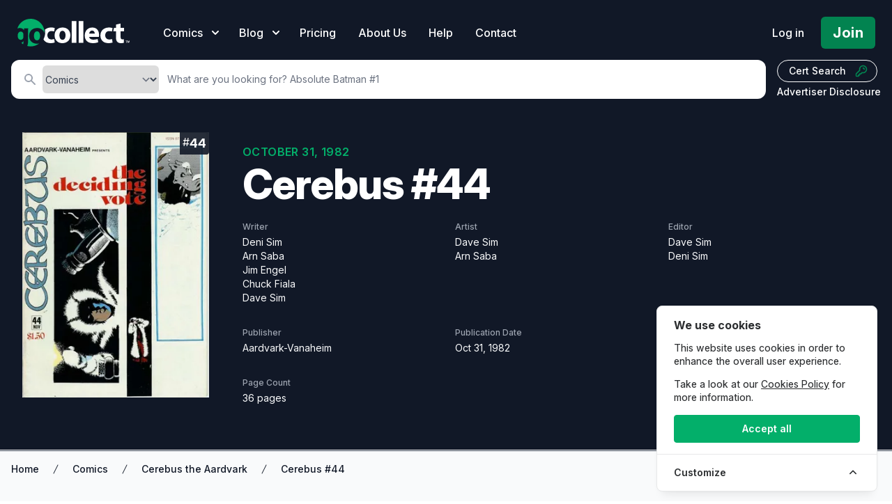

--- FILE ---
content_type: text/html; charset=UTF-8
request_url: https://gocollect.com/comic/cerebus-44
body_size: 32568
content:
<!DOCTYPE html>
<html lang="en">
<head>    <link href="/rappasoft/laravel-livewire-tables/core.min.css" rel="stylesheet" />     <link href="/rappasoft/laravel-livewire-tables/thirdparty.css" rel="stylesheet" />
    <meta charset="utf-8">
    <meta name="viewport" content="width=device-width, initial-scale=1">
    <meta name="csrf-token" content="f3C2ZTV6Mk2ao9jaKhhMCVEdzY7mc1ca3KDqw7Ao">

	<title>Cerebus #44 Value - GoCollect</title>
    		<meta name="description" content="Explore detailed information and market values for Cerebus #44 comic book, including current prices, sales data, and collector insights."  />
    			<meta property="og:title" content="Cerebus #44 Value - GoCollect" />
		
			<link rel="canonical" href="https://gocollect.com/comic/cerebus-44" />
	
	<script type="application/ld+json">
				{
    "@context": "https://schema.org",
    "@type": "Product",
    "name": "Cerebus #44",
    "description": "Explore detailed information and market values for \"Cerebus #44\" Comic, including current prices, sales data, and collector insights.",
    "image": "https://img.gocollect.com/eyJidWNrZXQiOiJnb2NvbGxlY3QuaW1hZ2VzLnB1YiIsImtleSI6IjFhNzMyZjlmLWQ4NWEtNDlhMS1hNzNmLWE5NmI3YjdmNTM5MC5qcGciLCJlZGl0cyI6eyJyZXNpemUiOnsid2lkdGgiOjMwMH19fQ==",
    "category": "Comic",
    "url": "https://gocollect.com/comic/cerebus-44",
    "additionalProperty": [
        {
            "@type": "PropertyValue",
            "name": "Writer",
            "value": "Deni Sim"
        },
        {
            "@type": "PropertyValue",
            "name": "Writer",
            "value": "Arn Saba"
        },
        {
            "@type": "PropertyValue",
            "name": "Writer",
            "value": "Jim Engel"
        },
        {
            "@type": "PropertyValue",
            "name": "Writer",
            "value": "Chuck Fiala"
        },
        {
            "@type": "PropertyValue",
            "name": "Writer",
            "value": "Dave Sim"
        },
        {
            "@type": "PropertyValue",
            "name": "Artist",
            "value": "Dave Sim"
        },
        {
            "@type": "PropertyValue",
            "name": "Artist",
            "value": "Arn Saba"
        },
        {
            "@type": "PropertyValue",
            "name": "Editor",
            "value": "Dave Sim"
        },
        {
            "@type": "PropertyValue",
            "name": "Editor",
            "value": "Deni Sim"
        },
        {
            "@type": "PropertyValue",
            "name": "Publisher",
            "value": "Aardvark-Vanaheim"
        },
        {
            "@type": "PropertyValue",
            "name": "Publication Date",
            "value": "Oct 31, 1982"
        },
        {
            "@type": "PropertyValue",
            "name": "Cover Price",
            "value": "$1.50"
        },
        {
            "@type": "PropertyValue",
            "name": "Page Count",
            "value": "36 pages"
        }
    ],
    "offers": {
        "@type": "AggregateOffer",
        "priceCurrency": "USD",
        "lowPrice": "41.00",
        "highPrice": "79.95",
        "offerCount": 2,
        "description": "Price range based on historical sales."
    }
}
			</script>

	
	<link rel="stylesheet" href="https://gocollect.com/css/inter/inter.css"/>
	<link rel="stylesheet" href="https://gocollect.com/css/laravel-cookie-consent/style.css">
	<link rel="icon" type="image/x-icon" href="/favicon.ico" />
	<link rel="preload" as="style" href="https://gocollect.com/build/assets/app-8c4411ff.css" /><link rel="modulepreload" href="https://gocollect.com/build/assets/app-28d16273.js" /><link rel="stylesheet" href="https://gocollect.com/build/assets/app-8c4411ff.css" data-navigate-track="reload" /><script type="module" src="https://gocollect.com/build/assets/app-28d16273.js" data-navigate-track="reload"></script>	<link rel="stylesheet" href="https://gocollect.com/css/swiper/swiper-bundle.min.css"/>

    <!-- Livewire Styles --><style >[wire\:loading][wire\:loading], [wire\:loading\.delay][wire\:loading\.delay], [wire\:loading\.inline-block][wire\:loading\.inline-block], [wire\:loading\.inline][wire\:loading\.inline], [wire\:loading\.block][wire\:loading\.block], [wire\:loading\.flex][wire\:loading\.flex], [wire\:loading\.table][wire\:loading\.table], [wire\:loading\.grid][wire\:loading\.grid], [wire\:loading\.inline-flex][wire\:loading\.inline-flex] {display: none;}[wire\:loading\.delay\.none][wire\:loading\.delay\.none], [wire\:loading\.delay\.shortest][wire\:loading\.delay\.shortest], [wire\:loading\.delay\.shorter][wire\:loading\.delay\.shorter], [wire\:loading\.delay\.short][wire\:loading\.delay\.short], [wire\:loading\.delay\.default][wire\:loading\.delay\.default], [wire\:loading\.delay\.long][wire\:loading\.delay\.long], [wire\:loading\.delay\.longer][wire\:loading\.delay\.longer], [wire\:loading\.delay\.longest][wire\:loading\.delay\.longest] {display: none;}[wire\:offline][wire\:offline] {display: none;}[wire\:dirty]:not(textarea):not(input):not(select) {display: none;}:root {--livewire-progress-bar-color: #2299dd;}[x-cloak] {display: none !important;}[wire\:cloak] {display: none !important;}dialog#livewire-error::backdrop {background-color: rgba(0, 0, 0, .6);}</style>
    
	
	<script src="https://gocollect.com/js/highcharts/highcharts.js"></script>
	<script src="https://gocollect.com/js/highcharts/modules/series-label.js"></script>
	<script src="https://gocollect.com/js/highcharts/modules/accessibility.js"></script>
	<script src="https://gocollect.com/js/swiper/swiper-bundle.min.js"></script>
    	<!-- Cookie Consent --><script src="https://gocollect.com/cookie-consent/script?id=315406049eddee3c0ab76e4e41c0692d" defer></script>	<script src="/rappasoft/laravel-livewire-tables/core.min.js"  ></script> <script src="/rappasoft/laravel-livewire-tables/thirdparty.min.js"  ></script></head>
<body class="font-sans antialiased bg-white" x-data="{ snowing: false }">
	<aside id="cookies-policy" class="cookies cookies--no-js" data-text="{&quot;more&quot;:&quot;More details&quot;,&quot;less&quot;:&quot;Less details&quot;}">
	<style>
		#cookies-policy.cookies--closing {
			opacity: 1 !important;
			transform: none !important;
		}
	</style>
    <div class="cookies__alert">
        <div class="cookies__container">
            <div class="cookies__wrapper">
                <h2 class="cookies__title ">We use cookies</h2>
                <div class="cookies__intro">
                    <p>This website uses cookies in order to enhance the overall user experience.</p>
                                            <p>Take a look at our <a href="https://gocollect.com/privacy-policy">Cookies Policy</a> for more information.</p>
                                    </div>
                <div class="cookies__actions">
                    <form action="https://gocollect.com/cookie-consent/accept-essentials" method="post" data-cookie-action="accept.essentials" class="cookiesBtn cookiesBtn--essentials">
    <input type="hidden" name="_token" value="f3C2ZTV6Mk2ao9jaKhhMCVEdzY7mc1ca3KDqw7Ao" autocomplete="off">    <button type="submit" class="cookiesBtn__link">
        <span class="cookiesBtn__label">Only essentials</span>
    </button>
</form>
                    <form action="https://gocollect.com/cookie-consent/accept-all" method="post" data-cookie-action="accept.all" class="cookiesBtn cookiesBtn--accept">
    <input type="hidden" name="_token" value="f3C2ZTV6Mk2ao9jaKhhMCVEdzY7mc1ca3KDqw7Ao" autocomplete="off">    <button type="submit" class="cookiesBtn__link">
        <span class="cookiesBtn__label">Accept all</span>
    </button>
</form>
                </div>
            </div>
        </div>
            <a href="#cookies-policy-customize" class="cookies__btn cookies__btn--customize">
                <span>Customize</span>
                <svg width="20" height="20" viewBox="0 0 20 20" fill="none" xmlns="http://www.w3.org/2000/svg" aria-hidden="true">
                    <path d="M14.7559 11.9782C15.0814 11.6527 15.0814 11.1251 14.7559 10.7996L10.5893 6.63297C10.433 6.47669 10.221 6.3889 10 6.38889C9.77899 6.38889 9.56703 6.47669 9.41075 6.63297L5.24408 10.7996C4.91864 11.1251 4.91864 11.6527 5.24408 11.9782C5.56951 12.3036 6.09715 12.3036 6.42259 11.9782L10 8.40074L13.5774 11.9782C13.9028 12.3036 14.4305 12.3036 14.7559 11.9782Z" fill="#2C2E30"/>
                </svg>
            </a>
        <div class="cookies__expandable cookies__expandable--custom" id="cookies-policy-customize">
            <form action="https://gocollect.com/cookie-consent/configure" method="post" class="cookies__customize">
                <input type="hidden" name="_token" value="f3C2ZTV6Mk2ao9jaKhhMCVEdzY7mc1ca3KDqw7Ao" autocomplete="off">                <div class="cookies__sections">
                                        <div class="cookies__section">
                        <label for="cookies-policy-check-essentials" class="cookies__category">
                                                            <input type="hidden" name="categories[]" value="essentials" />
                                <input type="checkbox" name="categories[]" value="essentials" id="cookies-policy-check-essentials" checked="checked" disabled="disabled" />
                                                        <span class="cookies__box">
                                <strong class="cookies__label">Essential cookies</strong>
                            </span>
                                                            <p class="cookies__info">There are some cookies that we have to include in order for certain web pages to function. For this reason, they do not require your consent.</p>
                                                    </label>

                        <div class="cookies__expandable" id="cookies-policy-essentials">
                            <ul class="cookies__definitions">
                                                                <li class="cookies__cookie">
                                    <p class="cookies__name">gocollectcom_cookie_consent</p>
                                    <p class="cookies__duration">1 year 1 month 1 day</p>
                                                                            <p class="cookies__description">Used to store the user&#039;s cookie consent preferences.</p>
                                                                    </li>
                                                                <li class="cookies__cookie">
                                    <p class="cookies__name">gocollectcom_session</p>
                                    <p class="cookies__duration">4 hours</p>
                                                                            <p class="cookies__description">Used to identify the user&#039;s browsing session.</p>
                                                                    </li>
                                                                <li class="cookies__cookie">
                                    <p class="cookies__name">XSRF-TOKEN</p>
                                    <p class="cookies__duration">4 hours</p>
                                                                            <p class="cookies__description">Used to secure both the user and our website against cross-site request forgery attacks.</p>
                                                                    </li>
                                                                <li class="cookies__cookie">
                                    <p class="cookies__name">gcsid</p>
                                    <p class="cookies__duration">6 months 2 weeks 15 hours 20 minutes</p>
                                                                            <p class="cookies__description">Session id cookie is used to support the browsing session identification.</p>
                                                                    </li>
                                                                <li class="cookies__cookie">
                                    <p class="cookies__name">gcvid</p>
                                    <p class="cookies__duration">6 months 2 weeks 15 hours 20 minutes</p>
                                                                            <p class="cookies__description">Current visitor id cookie is used to support the visitor&#039;s browsing session.</p>
                                                                    </li>
                                                                <li class="cookies__cookie">
                                    <p class="cookies__name">ab_test</p>
                                    <p class="cookies__duration">6 months 2 weeks 15 hours 20 minutes</p>
                                                                            <p class="cookies__description">Used for A/B testing to optimize website improvements without tracking personal data.</p>
                                                                    </li>
                                                            </ul>
                        </div>
                        <a href="#cookies-policy-essentials" class="cookies__details">More details</a>
                    </div>
                                        <div class="cookies__section">
                        <label for="cookies-policy-check-analytics" class="cookies__category">
                                                            <input type="checkbox" name="categories[]" value="analytics" id="cookies-policy-check-analytics" />
                                                        <span class="cookies__box">
                                <strong class="cookies__label">Analytics cookies</strong>
                            </span>
                                                            <p class="cookies__info">We use these for internal research on how we can improve the service we provide for all our users. These cookies assess how you interact with our website.</p>
                                                    </label>

                        <div class="cookies__expandable" id="cookies-policy-analytics">
                            <ul class="cookies__definitions">
                                                                <li class="cookies__cookie">
                                    <p class="cookies__name">GoogleTagManger</p>
                                    <p class="cookies__duration">6 months 2 weeks 15 hours 20 minutes</p>
                                                                            <p class="cookies__description">This cookie enables Google Tag Manager to load tags from Google and Meta, to track website performance and activity.</p>
                                                                    </li>
                                                            </ul>
                        </div>
                        <a href="#cookies-policy-analytics" class="cookies__details">More details</a>
                    </div>
                                        <div class="cookies__section">
                        <label for="cookies-policy-check-optional" class="cookies__category">
                                                            <input type="checkbox" name="categories[]" value="optional" id="cookies-policy-check-optional" />
                                                        <span class="cookies__box">
                                <strong class="cookies__label">Optional cookies</strong>
                            </span>
                                                            <p class="cookies__info">These cookies enable features that could improve your user experience, but their absence will not impact your ability to browse our website.</p>
                                                    </label>

                        <div class="cookies__expandable" id="cookies-policy-optional">
                            <ul class="cookies__definitions">
                                                                <li class="cookies__cookie">
                                    <p class="cookies__name">Rewardful</p>
                                    <p class="cookies__duration">6 months 2 weeks 15 hours 20 minutes</p>
                                                                            <p class="cookies__description">This cookie enables us to attribute referrals and reward partners.</p>
                                                                    </li>
                                                            </ul>
                        </div>
                        <a href="#cookies-policy-optional" class="cookies__details">More details</a>
                    </div>
                                    </div>
                <div class="cookies__save">
                    <button type="submit" class="cookiesBtn__link">Save settings</button>
                </div>
            </form>
        </div>
    </div>
</aside>

<style>
	.cookiesBtn--essentials {
		display: none;
	}
	@media (max-width: 600px) {
		.cookies {
			font-size: 12.5px !important;
			padding: 6px 4px !important;
			max-width: 90vw !important;
			width: 300px !important;
			border-radius: 8px !important;
			margin: 0 auto !important;
			left: 50% !important;
			right: auto !important;
			transform: translateX(-50%) !important;
		}
		.cookies__title {
			font-size: 1em !important;
			margin-bottom: 0.3em !important;
		}
		.cookiesBtn,
		.cookiesBtn__link,
		.cookies__btn {
			font-size: 0.9em !important;
			padding: 5px 10px !important;
			min-width: 0 !important;
		}
		.cookies__intro p,
		.cookies__info,
		.cookies__description {
			font-size: 0.93em !important;
		}
		.cookies__actions {
			flex-direction: column !important;
			gap: 6px !important;
		}
	}

</style>
<script data-cookie-consent>
    (()=>{var e,t={148:()=>{var e=document.querySelector("#cookies-policy"),t=document.querySelector(".cookiereset");if(t&&t.addEventListener("submit",(function(e){return function(e){if(e.preventDefault(),document.querySelector("#cookies-policy"))return;window.LaravelCookieConsent.reset()}(e)})),e){var o=e.querySelector(".cookies__btn--customize"),n=e.querySelectorAll(".cookies__details"),i=e.querySelector(".cookiesBtn--accept"),r=e.querySelector(".cookiesBtn--essentials"),s=e.querySelector(".cookies__customize"),c=JSON.parse(e.getAttribute("data-text"));e.removeAttribute("data-text"),e.classList.remove("cookies--no-js"),e.classList.add("cookies--closing"),setTimeout((function(){e.classList.remove("cookies--closing")}),310);for(var u=0;u<n.length;u++)n[u].addEventListener("click",(function(e){return a(e,e.target,!1)}));o.addEventListener("click",(function(e){return a(e,o)})),i.addEventListener("submit",(function(e){return function(e){e.preventDefault(),window.LaravelCookieConsent.acceptAll(),l()}(e)})),r.addEventListener("submit",(function(e){return function(e){e.preventDefault(),window.LaravelCookieConsent.acceptEssentials(),l()}(e)})),s.addEventListener("submit",(function(e){return function(e){e.preventDefault(),window.LaravelCookieConsent.configure(new FormData(e.target)),l()}(e)})),window.addEventListener("resize",(function(t){window.innerHeight<=e.offsetHeight?e.querySelector(".cookies__sections").style.maxHeight="50vh":e.querySelector(".cookies__sections").removeAttribute("style")}))}function a(t,o){var n=!(arguments.length>2&&void 0!==arguments[2])||arguments[2];t.preventDefault(),t.target.blur();var i=e.querySelector(o.getAttribute("href")),r=i.firstElementChild.offsetHeight,s=i.classList.contains("cookies__expandable--open");i.setAttribute("style","height:"+(s?r:0)+"px"),function(e,t,o){if(e)return;o.target.textContent=t?c.more:c.less}(n,s,t),setTimeout((function(){i.classList.toggle("cookies__expandable--open"),i.setAttribute("style","height:"+(s?0:r)+"px"),setTimeout((function(){i.removeAttribute("style")}),310)}),10),function(t,o){if(!t)return;var n=e.querySelector(".cookies__container"),i=n.firstElementChild.offsetHeight;n.setAttribute("style","height:"+(o?0:i)+"px"),setTimeout(function(e){return function(){e.classList.toggle("cookies--show"),n.classList.toggle("cookies__container--hide"),n.setAttribute("style","height:"+(o?i:0)+"px"),setTimeout((function(){n.removeAttribute("style")}),320)}}(e),10)}(n,s)}function l(){e.classList.add("cookies--closing"),setTimeout(function(e){return function(){e.parentNode.querySelectorAll("[data-cookie-consent]").forEach((function(e){e.parentNode.removeChild(e)})),e.parentNode.removeChild(e)}}(e),210)}},985:()=>{}},o={};function n(e){var i=o[e];if(void 0!==i)return i.exports;var r=o[e]={exports:{}};return t[e](r,r.exports,n),r.exports}n.m=t,e=[],n.O=(t,o,i,r)=>{if(!o){var s=1/0;for(l=0;l<e.length;l++){for(var[o,i,r]=e[l],c=!0,u=0;u<o.length;u++)(!1&r||s>=r)&&Object.keys(n.O).every((e=>n.O[e](o[u])))?o.splice(u--,1):(c=!1,r<s&&(s=r));if(c){e.splice(l--,1);var a=i();void 0!==a&&(t=a)}}return t}r=r||0;for(var l=e.length;l>0&&e[l-1][2]>r;l--)e[l]=e[l-1];e[l]=[o,i,r]},n.o=(e,t)=>Object.prototype.hasOwnProperty.call(e,t),(()=>{var e={879:0,314:0};n.O.j=t=>0===e[t];var t=(t,o)=>{var i,r,[s,c,u]=o,a=0;if(s.some((t=>0!==e[t]))){for(i in c)n.o(c,i)&&(n.m[i]=c[i]);if(u)var l=u(n)}for(t&&t(o);a<s.length;a++)r=s[a],n.o(e,r)&&e[r]&&e[r][0](),e[r]=0;return n.O(l)},o=self.webpackChunklaravel_cookie_consent=self.webpackChunklaravel_cookie_consent||[];o.forEach(t.bind(null,0)),o.push=t.bind(null,o.push.bind(o))})(),n.O(void 0,[314],(()=>n(148)));var i=n.O(void 0,[314],(()=>n(985)));i=n.O(i)})();
</script>


	    <div class="bg-white">
        <div class="relative">

			<div
	class="absolute inset-0 pointer-events-none overflow-hidden top-[-10px]"
	x-show="snowing"
	x-transition.opacity
>
	<template x-for="i in 100">
		<div
			:style="{
				left: `${Math.random() * 100}%`,
				animationDelay: `${Math.random() * 5}s`,
				animationDuration: `${Math.random() * 3 + 2}s`
			}"
			class="absolute w-2 h-2 bg-white rounded-full opacity-75 holiday-snowflake"
		></div>
	</template>
</div>

            <header
				class="relative pb-2 sm:pb-2 bg-gray-900"
				x-data="{ mobileOpen: false, open: false, blogOpen: false }"
			>

                <!-- Desktop Menu -->
                <div class="bg-gray-900 pt-6">
                    <nav class="relative max-w-screen max-w-7xl mx-auto flex items-center justify-between px-4 sm:px-6" aria-label="Global">
                        <div class="flex items-center flex-1">
                            <div class="flex items-center justify-between w-full lg:w-auto">
								<div class="flex justify-between w-auto">
									<a href="/" class="my-auto">
										<span class="sr-only">GoCollect</span>
										<img class="h-7 w-auto sm:h-10" src="https://gocollect.com/static/web/img/gocollect-logo-green.svg" alt="GoCollect Logo" width="235" height="240">
									</a>
									<div class="my-auto ml-3 space-x-4 sm:space-x-6 sm:flex sm:ml-12 lg:ml-8 xl:ml-12">
										<div
											class="relative"
										>
											<button
												type="button"
												class="group inline-flex items-center text-sm sm:text-base font-medium text-white hover:text-gray-300 "
												:class="{ 'text-gray-300': open, 'text-white': !(open) }"
												@click.prevent="open = !(open)"
											>
												<span>Comics</span>
												<svg x-state:on="Item active" x-state:off="Item inactive" class="sm:ml-2 h-5 w-5 group-hover:text-gray-300 text-white" :class="{ 'text-gray-300': open, 'text-white': !(open) }" xmlns="http://www.w3.org/2000/svg" viewBox="0 0 20 20" fill="currentColor" aria-hidden="true">
													<path fill-rule="evenodd" d="M5.293 7.293a1 1 0 011.414 0L10 10.586l3.293-3.293a1 1 0 111.414 1.414l-4 4a1 1 0 01-1.414 0l-4-4a1 1 0 010-1.414z" clip-rule="evenodd"></path>
												</svg>
											</button>
											<div
												x-show="open"
												x-transition:enter="transition ease-out duration-200"
												x-transition:enter-start="opacity-0 translate-y-1"
												x-transition:enter-end="opacity-100 translate-y-0"
												x-transition:leave="transition ease-in duration-150"
												x-transition:leave-start="opacity-100 translate-y-0"
												x-transition:leave-end="opacity-0 translate-y-1"
												class="absolute z-20 -ml-28 md:-ml-4 mt-3 transform w-screen max-w-xs sm:max-w-md lg:max-w-3xl lg:left-1/4 lg:-translate-x-1/4"
												@click.outside="open = false"
												style="display: none;"
											>
												<div class="rounded-lg shadow-lg ring-1 ring-black ring-opacity-5 overflow-hidden">
																											<div class="relative grid gap-6 bg-white px-5 py-6 sm:gap-8 sm:p-8 lg:grid-cols-2 shadow">

			<a href="https://gocollect.com/comics/hottest" class="-m-3 p-3 flex items-center rounded-lg hover:bg-gray-50">
			<div class="flex-shrink-0 flex items-center justify-center h-10 w-10 rounded-md bg-green-500 text-white shadow">
									<svg xmlns="http://www.w3.org/2000/svg" class="h-6 w-6 text-white" viewBox="0 0 20 20" fill="currentColor">
    <path fill-rule="evenodd" d="M12.395 2.553a1 1 0 00-1.45-.385c-.345.23-.614.558-.822.88-.214.33-.403.713-.57 1.116-.334.804-.614 1.768-.84 2.734a31.365 31.365 0 00-.613 3.58 2.64 2.64 0 01-.945-1.067c-.328-.68-.398-1.534-.398-2.654A1 1 0 005.05 6.05 6.981 6.981 0 003 11a7 7 0 1011.95-4.95c-.592-.591-.98-.985-1.348-1.467-.363-.476-.724-1.063-1.207-2.03zM12.12 15.12A3 3 0 017 13s.879.5 2.5.5c0-1 .5-4 1.25-4.5.5 1 .786 1.293 1.371 1.879A2.99 2.99 0 0113 13a2.99 2.99 0 01-.879 2.121z" clip-rule="evenodd" />
</svg>							</div>
			<div class="ml-4">
				<p class="text-lg font-bold tracking-tight text-green-700">
					Hot Comics
				</p>
				<p class="text-sm text-gray-500">
					What&#039;s actively selling?
				</p>
			</div>
		</a>

			<a href="https://gocollect.com/comics/series" class="-m-3 p-3 flex items-center rounded-lg hover:bg-gray-50">
			<div class="flex-shrink-0 flex items-center justify-center h-10 w-10 rounded-md bg-green-500 text-white shadow">
									<svg aria-hidden="true" focusable="false" data-prefix="fas" data-icon="clone" role="img" xmlns="http://www.w3.org/2000/svg" viewBox="0 0 512 512" class="h-6 w-6 text-white"><path fill="currentColor" d="M464 0c26.51 0 48 21.49 48 48v288c0 26.51-21.49 48-48 48H176c-26.51 0-48-21.49-48-48V48c0-26.51 21.49-48 48-48h288M176 416c-44.112 0-80-35.888-80-80V128H48c-26.51 0-48 21.49-48 48v288c0 26.51 21.49 48 48 48h288c26.51 0 48-21.49 48-48v-48H176z"></path></svg>							</div>
			<div class="ml-4">
				<p class="text-lg font-bold tracking-tight text-green-700">
					Comics by Series
				</p>
				<p class="text-sm text-gray-500">
					Golden Age to Modern Books
				</p>
			</div>
		</a>

			<a href="https://gocollect.com/comics/contributor" class="-m-3 p-3 flex items-center rounded-lg hover:bg-gray-50">
			<div class="flex-shrink-0 flex items-center justify-center h-10 w-10 rounded-md bg-green-500 text-white shadow">
									<svg class="h-6 w-6 text-white" xmlns="http://www.w3.org/2000/svg" viewBox="0 0 24 24" fill="currentColor" aria-hidden="true" data-slot="icon">
  <path fill-rule="evenodd" d="M20.599 1.5c-.376 0-.743.111-1.055.32l-5.08 3.385a18.747 18.747 0 0 0-3.471 2.987 10.04 10.04 0 0 1 4.815 4.815 18.748 18.748 0 0 0 2.987-3.472l3.386-5.079A1.902 1.902 0 0 0 20.599 1.5Zm-8.3 14.025a18.76 18.76 0 0 0 1.896-1.207 8.026 8.026 0 0 0-4.513-4.513A18.75 18.75 0 0 0 8.475 11.7l-.278.5a5.26 5.26 0 0 1 3.601 3.602l.502-.278ZM6.75 13.5A3.75 3.75 0 0 0 3 17.25a1.5 1.5 0 0 1-1.601 1.497.75.75 0 0 0-.7 1.123 5.25 5.25 0 0 0 9.8-2.62 3.75 3.75 0 0 0-3.75-3.75Z" clip-rule="evenodd"/>
</svg>							</div>
			<div class="ml-4">
				<p class="text-lg font-bold tracking-tight text-green-700">
					Contributors
				</p>
				<p class="text-sm text-gray-500">
					Find comics by artists, writers, and more
				</p>
			</div>
		</a>

			<a href="https://gocollect.com/comics/key-issues" class="-m-3 p-3 flex items-center rounded-lg hover:bg-gray-50">
			<div class="flex-shrink-0 flex items-center justify-center h-10 w-10 rounded-md bg-green-500 text-white shadow">
									<svg xmlns="http://www.w3.org/2000/svg" class="h-6 w-6 text-white" viewBox="0 0 20 20" fill="currentColor">
    <path fill-rule="evenodd" d="M18 8a6 6 0 01-7.743 5.743L10 14l-1 1-1 1H6v2H2v-4l4.257-4.257A6 6 0 1118 8zm-6-4a1 1 0 100 2 2 2 0 012 2 1 1 0 102 0 4 4 0 00-4-4z" clip-rule="evenodd" />
</svg>							</div>
			<div class="ml-4">
				<p class="text-lg font-bold tracking-tight text-green-700">
					Key Issues
				</p>
				<p class="text-sm text-gray-500">
					Locate gems from each series
				</p>
			</div>
		</a>

			<a href="https://gocollect.com/cpi/comics/overview" class="-m-3 p-3 flex items-center rounded-lg hover:bg-gray-50">
			<div class="flex-shrink-0 flex items-center justify-center h-10 w-10 rounded-md bg-green-500 text-white shadow">
									<svg xmlns="http://www.w3.org/2000/svg" class="h-6 w-6 text-white" viewBox="0 0 20 20" fill="currentColor">
    <path d="M5 4a1 1 0 00-2 0v7.268a2 2 0 000 3.464V16a1 1 0 102 0v-1.268a2 2 0 000-3.464V4zM11 4a1 1 0 10-2 0v1.268a2 2 0 000 3.464V16a1 1 0 102 0V8.732a2 2 0 000-3.464V4zM16 3a1 1 0 011 1v7.268a2 2 0 010 3.464V16a1 1 0 11-2 0v-1.268a2 2 0 010-3.464V4a1 1 0 011-1z" />
</svg>							</div>
			<div class="ml-4">
				<p class="text-lg font-bold tracking-tight text-green-700">
					CPI
				</p>
				<p class="text-sm text-gray-500">
					Collectible Price Index
				</p>
			</div>
		</a>

			<a href="https://gocollect.com/comics/new" class="-m-3 p-3 flex items-center rounded-lg hover:bg-gray-50">
			<div class="flex-shrink-0 flex items-center justify-center h-10 w-10 rounded-md bg-green-500 text-white shadow">
									<svg xmlns="http://www.w3.org/2000/svg" viewBox="0 0 640 512" class="h-6 w-6 text-white" fill="currentColor"><path d="M224 96C206.3 96 192 110.3 192 127.1v256C192 401.7 206.3 416 223.1 416S256 401.7 256 384V127.1C256 110.3 241.7 96 224 96zM32 224C14.33 224 0 238.3 0 255.1S14.33 288 31.1 288S64 273.7 64 256S49.67 224 32 224zM320 0C302.3 0 288 14.33 288 31.1V480C288 497.7 302.3 512 319.1 512S352 497.7 352 480V31.1C352 14.33 337.7 0 320 0zM128 192C110.3 192 96 206.3 96 223.1V288C96 305.7 110.3 320 127.1 320S160 305.7 160 288V223.1C160 206.3 145.7 192 128 192zM608 224c-17.67 0-32 14.33-32 31.1S590.3 288 608 288s32-14.33 32-31.1S625.7 224 608 224zM416 128C398.3 128 384 142.3 384 159.1v192C384 369.7 398.3 384 415.1 384S448 369.7 448 352V159.1C448 142.3 433.7 128 416 128zM512 64c-17.67 0-32 14.33-32 31.1V416C480 433.7 494.3 448 511.1 448C529.7 448 544 433.7 544 416V95.1C544 78.33 529.7 64 512 64z"/></svg>
							</div>
			<div class="ml-4">
				<p class="text-lg font-bold tracking-tight text-green-700">
					New Comics
				</p>
				<p class="text-sm text-gray-500">
					What&#039;s hitting shelves this week?
				</p>
			</div>
		</a>

			<a href="https://gocollect.com/blog/category/comics" class="-m-3 p-3 flex items-center rounded-lg hover:bg-gray-50">
			<div class="flex-shrink-0 flex items-center justify-center h-10 w-10 rounded-md bg-green-500 text-white shadow">
									<svg xmlns="http://www.w3.org/2000/svg" class="h-6 w-6 text-white" fill="none" viewBox="0 0 24 24" stroke="currentColor">
    <path stroke-linecap="round" stroke-linejoin="round" stroke-width="2" d="M19 20H5a2 2 0 01-2-2V6a2 2 0 012-2h10a2 2 0 012 2v1m2 13a2 2 0 01-2-2V7m2 13a2 2 0 002-2V9a2 2 0 00-2-2h-2m-4-3H9M7 16h6M7 8h6v4H7V8z" />
</svg>							</div>
			<div class="ml-4">
				<p class="text-lg font-bold tracking-tight text-green-700">
					Collector News
				</p>
				<p class="text-sm text-gray-500">
					The latest hobby and market insights
				</p>
			</div>
		</a>

			<a href="https://gocollect.com/blog/category/comiclist" class="-m-3 p-3 flex items-center rounded-lg hover:bg-gray-50">
			<div class="flex-shrink-0 flex items-center justify-center h-10 w-10 rounded-md bg-green-500 text-white shadow">
									<svg xmlns="http://www.w3.org/2000/svg" viewBox="0 0 512 512" class="h-6 w-6 text-white" fill="none" stroke="currentColor">
    <path fill="currentColor" d="M256 32C114.6 32 0 125.1 0 240c0 49.6 21.4 95 57 130.7C44.5 421.1 2.7 466 2.2 466.5c-2.2 2.3-2.8 5.7-1.5 8.7S4.8 480 8 480c66.3 0 116-31.8 140.6-51.4 32.7 12.3 69 19.4 107.4 19.4 141.4 0 256-93.1 256-208S397.4 32 256 32zm0 336c-17.7 0-32-14.3-32-32s14.3-32 32-32 32 14.3 32 32-14.3 32-32 32zm25.4-110.4c-.8 8.2-7.7 14.4-15.9 14.4h-19c-8.2 0-15.1-6.2-15.9-14.4l-12.8-128c-.9-9.4 6.5-17.6 15.9-17.6h44.6c9.5 0 16.9 8.2 15.9 17.6l-12.8 128z"></path>
</svg>							</div>
			<div class="ml-4">
				<p class="text-lg font-bold tracking-tight text-green-700">
					ComicList
				</p>
				<p class="text-sm text-gray-500">
					Weekly releases, forecasts, and news
				</p>
			</div>
		</a>

	
</div>
<div class="bg-gray-50">
    <div class="-m-3 p-3 flow-root rounded-md divide-y divide-gray-200">
        <div class="p-8">
			<div class="text-xl text-gray-700 font-bold tracking-tight">
				Explore our price guides
			</div>
            <div class="mt-2">
																			<a
						href="https://gocollect.com/pokemon-cards"
						class="inline-flex items-center my-2 mx-1 px-3 py-2 gap-1.5 border border-gray-300 shadow-sm text-base leading-4 font-bold tracking tracking-tight rounded-md text-gray-700 bg-white hover:bg-gray-50 focus:outline-none focus:ring-2 focus:ring-offset-2 focus:ring-green-500"
					>
						<svg id="Layer_1" data-name="Layer 1" class="h-5 w-5 text-green-600" xmlns="http://www.w3.org/2000/svg" viewBox="0 0 859 858.94" fill="currentColor" stroke="none" stroke-linecap="round" stroke-linejoin="round" stroke-width="1.5">
	<title>1</title>
	<path d="M1125,728.09c-22.82-11.92-47.94-14-72.71-16.74-84.93-9.42-170.26-11.81-255.62-13.15-5.36-.09-8-1.35-9.92-6.9-14.29-41-48.95-66-90.57-65.85-41.33.15-75.93,25.16-89.91,65.51-1.82,5.25-4,7.22-9.67,7.26q-96.89.76-193.54,7.64c-38,2.71-76.09,5.51-113.39,14.27a84.58,84.58,0,0,0-23.29,9.3c2-148.63,58.91-268.51,177.75-356.3C587,267.59,779.53,265.46,923.93,356.06,1077.85,452.62,1130.47,613.81,1125,728.09Z" transform="translate(-266.42 -290.87)"/><path d="M533.21,745.16c20.79,0,41.59.18,62.39-.12,5.61-.08,8.69.94,11,6.9,15.11,39.73,49.91,64,90.43,63.82,40.85-.19,73.77-24.14,89.2-65.16,1.54-4.1,3.49-5.71,8-5.56,43.75,1.55,87.53,2.5,131.26,4.41,39.37,1.72,78.73,4.11,117.91,8.56,23.39,2.66,46.77,5.29,69.43,12.32,7.31,2.27,9.43,5.9,8.39,13.5C1098.25,950.46,969.57,1094.3,805.89,1136c-229.83,58.53-459.29-73.73-524.13-302.16-5-17.6-8.25-35.58-11.41-53.59-1-5.59,2-7.22,5.93-8.73,13.39-5.18,27.48-7.57,41.57-9.6,35.64-5.11,71.49-8.17,107.45-10s71.92-3.69,107.88-5.53Zm534.1,63.39c-10.66-1.4-20.75-3-30.9-4-68.32-6.69-136.89-8.93-205.45-11.39-8-.28-12.59,2-17.3,8.77-58.2,83.65-179.81,82.34-236.3-2.41-3.15-4.72-6.29-6.57-11.93-6.36-76.6,2.88-153.26,4.4-229.42,14.52-9,1.2-10.44,3.5-8.14,11.83,15.89,57.44,42.31,109.4,82.63,153.34,94.88,103.36,212.71,145.16,351,123.29,95.38-15.09,173.32-63.17,233.79-138.69C1030.45,913.51,1054.16,863.88,1067.31,808.55Z" transform="translate(-266.42 -290.87)"/><path d="M763.45,720.79a67,67,0,1,1-133.92-.88c.2-36.61,30.49-66.4,67.38-66.26C733.56,653.78,763.53,684,763.45,720.79Z" transform="translate(-266.42 -290.87)"/>
</svg>
						Pokémon Cards
					</a>
														<a
						href="https://gocollect.com/magazines"
						class="inline-flex items-center my-2 mx-1 px-3 py-2 gap-1.5 border border-gray-300 shadow-sm text-base leading-4 font-bold tracking tracking-tight rounded-md text-gray-700 bg-white hover:bg-gray-50 focus:outline-none focus:ring-2 focus:ring-offset-2 focus:ring-green-500"
					>
						<svg xmlns="http://www.w3.org/2000/svg" class="h-5 w-5 text-green-600" viewBox="0 0 20 20" fill="currentColor">
	<path fill-rule="evenodd" d="M2 5a2 2 0 012-2h8a2 2 0 012 2v10a2 2 0 002 2H4a2 2 0 01-2-2V5zm3 1h6v4H5V6zm6 6H5v2h6v-2z" clip-rule="evenodd" />
	<path d="M15 7h1a2 2 0 012 2v5.5a1.5 1.5 0 01-3 0V7z" />
</svg>
						Magazines
					</a>
														<a
						href="https://gocollect.com/video-games"
						class="inline-flex items-center my-2 mx-1 px-3 py-2 gap-1.5 border border-gray-300 shadow-sm text-base leading-4 font-bold tracking tracking-tight rounded-md text-gray-700 bg-white hover:bg-gray-50 focus:outline-none focus:ring-2 focus:ring-offset-2 focus:ring-green-500"
					>
						<svg  xmlns="http://www.w3.org/2000/svg" viewBox="0 0 640 512" class="h-5 w-5 text-green-600" fill="none" stroke="currentColor">
    <path fill="currentColor" d="M638.59 368.22l-33.37-211.59c-8.86-50.26-48.4-90.77-100.66-103.13h-.07a803.19 803.19 0 0 0-369 0C83.17 65.86 43.64 106.36 34.78 156.63L1.41 368.22C-8.9 426.73 38.8 480 101.51 480c49.67 0 93.77-30.07 109.48-74.64l7.52-21.36h203l7.49 21.36C444.72 449.93 488.82 480 538.49 480c62.71 0 110.41-53.27 100.1-111.78zM280 236a12 12 0 0 1-12 12h-52v52a12 12 0 0 1-12 12h-24a12 12 0 0 1-12-12v-52h-52a12 12 0 0 1-12-12v-24a12 12 0 0 1 12-12h52v-52a12 12 0 0 1 12-12h24a12 12 0 0 1 12 12v52h52a12 12 0 0 1 12 12zm152 76a40 40 0 1 1 40-40 40 40 0 0 1-40 40zm64-96a40 40 0 1 1 40-40 40 40 0 0 1-40 40z"></path>
</svg>						Video Games
					</a>
														<a
						href="https://gocollect.com/concert-posters"
						class="inline-flex items-center my-2 mx-1 px-3 py-2 gap-1.5 border border-gray-300 shadow-sm text-base leading-4 font-bold tracking tracking-tight rounded-md text-gray-700 bg-white hover:bg-gray-50 focus:outline-none focus:ring-2 focus:ring-offset-2 focus:ring-green-500"
					>
						<svg  xmlns="http://www.w3.org/2000/svg" viewBox="0 0 512 512" class="h-5 w-5 text-green-600" fill="none" stroke="currentColor">
    <path fill="currentColor" d="M511.21 39.54a48.1 48.1 0 0 0-37.79-38.23C450.48-3 450.66.78 366.74 54.9A32.12 32.12 0 0 0 352 81.82v33.25L243.76 223.23a39.42 39.42 0 0 1-3.18-38.43l17.29-37.13a18.82 18.82 0 0 0-30.38-21.24l-38.31 38.28a77.44 77.44 0 0 0-18.24 28.84 77.63 77.63 0 0 1-40.52 44.37L54 273.29C-3.23 296.15-18.4 370 25.16 413.53l73.39 73.33c43.56 43.53 117.45 28.37 140.35-28.78l35.4-76.39a77.62 77.62 0 0 1 44.41-40.49 77.68 77.68 0 0 0 28.86-18.2l21.56-21.55a19.87 19.87 0 0 0-20.1-33L325.31 276a39.6 39.6 0 0 1-36.75-7.11L461.6 96c.82.05 1.56.35 2.4.35a48 48 0 0 0 47.21-56.81zm-329.56 354.8l-11.31 11.31a8 8 0 0 1-11.31 0L106.34 353a8 8 0 0 1 0-11.32l11.31-11.31a8 8 0 0 1 11.32 0L181.65 383a8 8 0 0 1 0 11.34zm64-64l-11.31 11.31a8 8 0 0 1-11.31 0L170.34 289a8 8 0 0 1 0-11.32l11.31-11.31a8 8 0 0 1 11.32 0L245.65 319a8 8 0 0 1 0 11.34z"></path>
</svg>						Concert Posters
					</a>
														<a
						href="https://gocollect.com/mtg-cards"
						class="inline-flex items-center my-2 mx-1 px-3 py-2 gap-1.5 border border-gray-300 shadow-sm text-base leading-4 font-bold tracking tracking-tight rounded-md text-gray-700 bg-white hover:bg-gray-50 focus:outline-none focus:ring-2 focus:ring-offset-2 focus:ring-green-500"
					>
						<svg class="h-5 w-5 text-green-600" viewBox="0 0 16 16" xmlns="http://www.w3.org/2000/svg" version="1.1" fill="none" stroke="currentColor" stroke-linecap="round" stroke-linejoin="round" stroke-width="1.5">
	<rect height="11.5" width="8.25" y="2.75" x="1.75"/>
	<path d="m10 3.75 4.25 2-4.25 7.5"/>
</svg>
						MTG Cards
					</a>
				            </div>
        </div>
    </div>
</div>
																									</div>
											</div>
										</div>
									</div>
																			<div class="my-auto ml-2 space-x-4 sm:space-x-6 sm:flex sm:ml-6">
											<div
												class="relative"
											>
												<button
													type="button"
													class="group inline-flex items-center text-sm sm:text-base font-medium text-white hover:text-gray-300 "
													:class="{ 'text-gray-300': blogOpen, 'text-white': !(blogOpen) }"
													@click.prevent="blogOpen = !(blogOpen)"
												>
													<span>Blog</span>
													<svg x-state:on="Item active" x-state:off="Item inactive" class="sm:ml-2 h-5 w-5 group-hover:text-gray-300 text-white" :class="{ 'text-gray-300': blogOpen, 'text-white': !(blogOpen) }" xmlns="http://www.w3.org/2000/svg" viewBox="0 0 20 20" fill="currentColor" aria-hidden="true">
														<path fill-rule="evenodd" d="M5.293 7.293a1 1 0 011.414 0L10 10.586l3.293-3.293a1 1 0 111.414 1.414l-4 4a1 1 0 01-1.414 0l-4-4a1 1 0 010-1.414z" clip-rule="evenodd"></path>
													</svg>
												</button>
												<div
													x-show="blogOpen"
													x-transition:enter="transition ease-out duration-200"
													x-transition:enter-start="opacity-0 translate-y-1"
													x-transition:enter-end="opacity-100 translate-y-0"
													x-transition:leave="transition ease-in duration-150"
													x-transition:leave-start="opacity-100 translate-y-0"
													x-transition:leave-end="opacity-0 translate-y-1"
													class="absolute z-20 -ml-60 lg:-ml-4 mt-3 transform w-auto lg:w-screen max-w-md lg:left-1/4 lg:-translate-x-1/4 lg:max-w-xl"
													@click.outside="blogOpen = false"
													style="display: none;"
												>
													<div class="rounded-lg shadow-lg ring-1 ring-black ring-opacity-5 overflow-hidden">
																													<div class="relative grid gap-y-6 bg-white px-5 py-6 sm:gap-y-8 sm:p-8 lg:grid-cols-2 shadow">
	<div>
		<a href="https://gocollect.com/blog" class="-m-3 p-3 flex items-start rounded-lg hover:bg-gray-50">
			<div class="flex-shrink-0 flex items-center justify-center h-10 w-10 rounded-md bg-green-500 text-white sm:h-12 sm:w-12">
				<svg xmlns="http://www.w3.org/2000/svg" class="h-6 w-6 text-white" fill="none" viewBox="0 0 24 24" stroke="currentColor">
    <path stroke-linecap="round" stroke-linejoin="round" stroke-width="2" d="M12 8v4l3 3m6-3a9 9 0 11-18 0 9 9 0 0118 0z" />
</svg>			</div>
			<div class="my-auto ml-4">
				<p class="text-base font-medium text-gray-900">
					Latest Articles
				</p>
			</div>
		</a>
	</div>
	<div></div>
	<div class="lg:pr-8 space-y-4">
		<div class="pb-1 text-lg font-bold border-b">
			Top Categories
		</div>
		<div>
							<a href="https://gocollect.com/blog/category/comics" class="-m-3 p-3 flex items-start rounded-lg hover:bg-gray-50">
					<div class="flex-shrink-0 flex items-center justify-center h-10 w-10 rounded-md bg-green-500 text-white sm:h-12 sm:w-12">
						<svg xmlns="http://www.w3.org/2000/svg" viewBox="0 0 512 512" class="h-6 w-6 text-white" fill="none" stroke="currentColor">
    <path fill="currentColor" d="M256 32C114.6 32 0 125.1 0 240c0 49.6 21.4 95 57 130.7C44.5 421.1 2.7 466 2.2 466.5c-2.2 2.3-2.8 5.7-1.5 8.7S4.8 480 8 480c66.3 0 116-31.8 140.6-51.4 32.7 12.3 69 19.4 107.4 19.4 141.4 0 256-93.1 256-208S397.4 32 256 32zm0 336c-17.7 0-32-14.3-32-32s14.3-32 32-32 32 14.3 32 32-14.3 32-32 32zm25.4-110.4c-.8 8.2-7.7 14.4-15.9 14.4h-19c-8.2 0-15.1-6.2-15.9-14.4l-12.8-128c-.9-9.4 6.5-17.6 15.9-17.6h44.6c9.5 0 16.9 8.2 15.9 17.6l-12.8 128z"></path>
</svg>					</div>
					<div class="my-auto ml-4">
						<p class="text-base font-medium text-gray-900">
							Comics
						</p>
					</div>
				</a>
							<a href="https://gocollect.com/blog/category/pokemon-cards" class="-m-3 p-3 flex items-start rounded-lg hover:bg-gray-50">
					<div class="flex-shrink-0 flex items-center justify-center h-10 w-10 rounded-md bg-green-500 text-white sm:h-12 sm:w-12">
						<svg id="Layer_1" data-name="Layer 1" class="h-6 w-6 text-white" xmlns="http://www.w3.org/2000/svg" viewBox="0 0 859 858.94" fill="currentColor" stroke="none" stroke-linecap="round" stroke-linejoin="round" stroke-width="1.5">
	<title>1</title>
	<path d="M1125,728.09c-22.82-11.92-47.94-14-72.71-16.74-84.93-9.42-170.26-11.81-255.62-13.15-5.36-.09-8-1.35-9.92-6.9-14.29-41-48.95-66-90.57-65.85-41.33.15-75.93,25.16-89.91,65.51-1.82,5.25-4,7.22-9.67,7.26q-96.89.76-193.54,7.64c-38,2.71-76.09,5.51-113.39,14.27a84.58,84.58,0,0,0-23.29,9.3c2-148.63,58.91-268.51,177.75-356.3C587,267.59,779.53,265.46,923.93,356.06,1077.85,452.62,1130.47,613.81,1125,728.09Z" transform="translate(-266.42 -290.87)"/><path d="M533.21,745.16c20.79,0,41.59.18,62.39-.12,5.61-.08,8.69.94,11,6.9,15.11,39.73,49.91,64,90.43,63.82,40.85-.19,73.77-24.14,89.2-65.16,1.54-4.1,3.49-5.71,8-5.56,43.75,1.55,87.53,2.5,131.26,4.41,39.37,1.72,78.73,4.11,117.91,8.56,23.39,2.66,46.77,5.29,69.43,12.32,7.31,2.27,9.43,5.9,8.39,13.5C1098.25,950.46,969.57,1094.3,805.89,1136c-229.83,58.53-459.29-73.73-524.13-302.16-5-17.6-8.25-35.58-11.41-53.59-1-5.59,2-7.22,5.93-8.73,13.39-5.18,27.48-7.57,41.57-9.6,35.64-5.11,71.49-8.17,107.45-10s71.92-3.69,107.88-5.53Zm534.1,63.39c-10.66-1.4-20.75-3-30.9-4-68.32-6.69-136.89-8.93-205.45-11.39-8-.28-12.59,2-17.3,8.77-58.2,83.65-179.81,82.34-236.3-2.41-3.15-4.72-6.29-6.57-11.93-6.36-76.6,2.88-153.26,4.4-229.42,14.52-9,1.2-10.44,3.5-8.14,11.83,15.89,57.44,42.31,109.4,82.63,153.34,94.88,103.36,212.71,145.16,351,123.29,95.38-15.09,173.32-63.17,233.79-138.69C1030.45,913.51,1054.16,863.88,1067.31,808.55Z" transform="translate(-266.42 -290.87)"/><path d="M763.45,720.79a67,67,0,1,1-133.92-.88c.2-36.61,30.49-66.4,67.38-66.26C733.56,653.78,763.53,684,763.45,720.79Z" transform="translate(-266.42 -290.87)"/>
</svg>
					</div>
					<div class="my-auto ml-4">
						<p class="text-base font-medium text-gray-900">
							Pokémon Cards
						</p>
					</div>
				</a>
							<a href="https://gocollect.com/blog/category/magazines" class="-m-3 p-3 flex items-start rounded-lg hover:bg-gray-50">
					<div class="flex-shrink-0 flex items-center justify-center h-10 w-10 rounded-md bg-green-500 text-white sm:h-12 sm:w-12">
						<svg xmlns="http://www.w3.org/2000/svg" class="h-6 w-6 text-white" viewBox="0 0 20 20" fill="currentColor">
	<path fill-rule="evenodd" d="M2 5a2 2 0 012-2h8a2 2 0 012 2v10a2 2 0 002 2H4a2 2 0 01-2-2V5zm3 1h6v4H5V6zm6 6H5v2h6v-2z" clip-rule="evenodd" />
	<path d="M15 7h1a2 2 0 012 2v5.5a1.5 1.5 0 01-3 0V7z" />
</svg>
					</div>
					<div class="my-auto ml-4">
						<p class="text-base font-medium text-gray-900">
							Magazines
						</p>
					</div>
				</a>
							<a href="https://gocollect.com/blog/category/video-games" class="-m-3 p-3 flex items-start rounded-lg hover:bg-gray-50">
					<div class="flex-shrink-0 flex items-center justify-center h-10 w-10 rounded-md bg-green-500 text-white sm:h-12 sm:w-12">
						<svg  xmlns="http://www.w3.org/2000/svg" viewBox="0 0 640 512" class="h-6 w-6 text-white" fill="none" stroke="currentColor">
    <path fill="currentColor" d="M638.59 368.22l-33.37-211.59c-8.86-50.26-48.4-90.77-100.66-103.13h-.07a803.19 803.19 0 0 0-369 0C83.17 65.86 43.64 106.36 34.78 156.63L1.41 368.22C-8.9 426.73 38.8 480 101.51 480c49.67 0 93.77-30.07 109.48-74.64l7.52-21.36h203l7.49 21.36C444.72 449.93 488.82 480 538.49 480c62.71 0 110.41-53.27 100.1-111.78zM280 236a12 12 0 0 1-12 12h-52v52a12 12 0 0 1-12 12h-24a12 12 0 0 1-12-12v-52h-52a12 12 0 0 1-12-12v-24a12 12 0 0 1 12-12h52v-52a12 12 0 0 1 12-12h24a12 12 0 0 1 12 12v52h52a12 12 0 0 1 12 12zm152 76a40 40 0 1 1 40-40 40 40 0 0 1-40 40zm64-96a40 40 0 1 1 40-40 40 40 0 0 1-40 40z"></path>
</svg>					</div>
					<div class="my-auto ml-4">
						<p class="text-base font-medium text-gray-900">
							Video Games
						</p>
					</div>
				</a>
							<a href="https://gocollect.com/blog/category/concert-posters" class="-m-3 p-3 flex items-start rounded-lg hover:bg-gray-50">
					<div class="flex-shrink-0 flex items-center justify-center h-10 w-10 rounded-md bg-green-500 text-white sm:h-12 sm:w-12">
						<svg  xmlns="http://www.w3.org/2000/svg" viewBox="0 0 512 512" class="h-6 w-6 text-white" fill="none" stroke="currentColor">
    <path fill="currentColor" d="M511.21 39.54a48.1 48.1 0 0 0-37.79-38.23C450.48-3 450.66.78 366.74 54.9A32.12 32.12 0 0 0 352 81.82v33.25L243.76 223.23a39.42 39.42 0 0 1-3.18-38.43l17.29-37.13a18.82 18.82 0 0 0-30.38-21.24l-38.31 38.28a77.44 77.44 0 0 0-18.24 28.84 77.63 77.63 0 0 1-40.52 44.37L54 273.29C-3.23 296.15-18.4 370 25.16 413.53l73.39 73.33c43.56 43.53 117.45 28.37 140.35-28.78l35.4-76.39a77.62 77.62 0 0 1 44.41-40.49 77.68 77.68 0 0 0 28.86-18.2l21.56-21.55a19.87 19.87 0 0 0-20.1-33L325.31 276a39.6 39.6 0 0 1-36.75-7.11L461.6 96c.82.05 1.56.35 2.4.35a48 48 0 0 0 47.21-56.81zm-329.56 354.8l-11.31 11.31a8 8 0 0 1-11.31 0L106.34 353a8 8 0 0 1 0-11.32l11.31-11.31a8 8 0 0 1 11.32 0L181.65 383a8 8 0 0 1 0 11.34zm64-64l-11.31 11.31a8 8 0 0 1-11.31 0L170.34 289a8 8 0 0 1 0-11.32l11.31-11.31a8 8 0 0 1 11.32 0L245.65 319a8 8 0 0 1 0 11.34z"></path>
</svg>					</div>
					<div class="my-auto ml-4">
						<p class="text-base font-medium text-gray-900">
							Concert Posters
						</p>
					</div>
				</a>
							<a href="https://gocollect.com/blog/category/trading-cards" class="-m-3 p-3 flex items-start rounded-lg hover:bg-gray-50">
					<div class="flex-shrink-0 flex items-center justify-center h-10 w-10 rounded-md bg-green-500 text-white sm:h-12 sm:w-12">
						<svg class="h-6 w-6 text-white" viewBox="0 0 16 16" xmlns="http://www.w3.org/2000/svg" version="1.1" fill="none" stroke="currentColor" stroke-linecap="round" stroke-linejoin="round" stroke-width="1.5">
	<rect height="11.5" width="8.25" y="2.75" x="1.75"/>
	<path d="m10 3.75 4.25 2-4.25 7.5"/>
</svg>
					</div>
					<div class="my-auto ml-4">
						<p class="text-base font-medium text-gray-900">
							MTG Cards
						</p>
					</div>
				</a>
					</div>
	</div>
	<div class="lg:pl-8 space-y-4">
		<div class="pb-1 text-lg font-bold border-b">
			<a href="https://gocollect.com/blog/category/comiclist" class="text-green-700 hover:text-green-600">
				ComicList
			</a>
		</div>
		<div>
							<a href="https://gocollect.com/blog/category/comiclist/this-week" class="-m-3 p-3 flex items-start rounded-lg hover:bg-gray-50">
					<div class="flex-shrink-0 flex items-center justify-center h-10 w-10 rounded-md bg-green-500 text-white sm:h-12 sm:w-12">
						<svg xmlns="http://www.w3.org/2000/svg" class="h-6 w-6 text-white" fill="none" viewBox="0 0 24 24" stroke="currentColor">
    <path stroke-linecap="round" stroke-linejoin="round" stroke-width="2" d="M12 8v4l3 3m6-3a9 9 0 11-18 0 9 9 0 0118 0z" />
</svg>					</div>
					<div class="my-auto ml-4">
						<p class="text-base font-medium text-gray-900">
							This Week
						</p>
					</div>
				</a>
							<a href="https://gocollect.com/blog/category/comiclist/next-week" class="-m-3 p-3 flex items-start rounded-lg hover:bg-gray-50">
					<div class="flex-shrink-0 flex items-center justify-center h-10 w-10 rounded-md bg-green-500 text-white sm:h-12 sm:w-12">
						<svg xmlns="http://www.w3.org/2000/svg" class="h-6 w-6 text-white" fill="none" viewBox="0 0 24 24" stroke="currentColor">
    <path stroke-linecap="round" stroke-linejoin="round" stroke-width="2" d="M11.933 12.8a1 1 0 000-1.6L6.6 7.2A1 1 0 005 8v8a1 1 0 001.6.8l5.333-4zM19.933 12.8a1 1 0 000-1.6l-5.333-4A1 1 0 0013 8v8a1 1 0 001.6.8l5.333-4z" />
</svg>					</div>
					<div class="my-auto ml-4">
						<p class="text-base font-medium text-gray-900">
							Next Week
						</p>
					</div>
				</a>
							<a href="https://gocollect.com/blog/category/comiclist/extended-forecast" class="-m-3 p-3 flex items-start rounded-lg hover:bg-gray-50">
					<div class="flex-shrink-0 flex items-center justify-center h-10 w-10 rounded-md bg-green-500 text-white sm:h-12 sm:w-12">
						<svg xmlns="http://www.w3.org/2000/svg" class="h-6 w-6 text-white" fill="none" viewBox="0 0 24 24" stroke="currentColor">
    <path stroke-linecap="round" stroke-linejoin="round" stroke-width="2" d="M8 7V3m8 4V3m-9 8h10M5 21h14a2 2 0 002-2V7a2 2 0 00-2-2H5a2 2 0 00-2 2v12a2 2 0 002 2z" />
</svg>					</div>
					<div class="my-auto ml-4">
						<p class="text-base font-medium text-gray-900">
							Extended Forecast
						</p>
					</div>
				</a>
							<a href="https://gocollect.com/blog/category/comiclist/advanced-solicitations" class="-m-3 p-3 flex items-start rounded-lg hover:bg-gray-50">
					<div class="flex-shrink-0 flex items-center justify-center h-10 w-10 rounded-md bg-green-500 text-white sm:h-12 sm:w-12">
						<svg xmlns="http://www.w3.org/2000/svg" class="h-6 w-6 text-white" fill="none" viewBox="0 0 24 24" stroke="currentColor">
    <path stroke-linecap="round" stroke-linejoin="round" stroke-width="2" d="M9 12l2 2 4-4M7.835 4.697a3.42 3.42 0 001.946-.806 3.42 3.42 0 014.438 0 3.42 3.42 0 001.946.806 3.42 3.42 0 013.138 3.138 3.42 3.42 0 00.806 1.946 3.42 3.42 0 010 4.438 3.42 3.42 0 00-.806 1.946 3.42 3.42 0 01-3.138 3.138 3.42 3.42 0 00-1.946.806 3.42 3.42 0 01-4.438 0 3.42 3.42 0 00-1.946-.806 3.42 3.42 0 01-3.138-3.138 3.42 3.42 0 00-.806-1.946 3.42 3.42 0 010-4.438 3.42 3.42 0 00.806-1.946 3.42 3.42 0 013.138-3.138z" />
</svg>					</div>
					<div class="my-auto ml-4">
						<p class="text-base font-medium text-gray-900">
							Advanced Solicitations
						</p>
					</div>
				</a>
							<a href="https://gocollect.com/blog/category/comiclist/previews" class="-m-3 p-3 flex items-start rounded-lg hover:bg-gray-50">
					<div class="flex-shrink-0 flex items-center justify-center h-10 w-10 rounded-md bg-green-500 text-white sm:h-12 sm:w-12">
						<svg aria-hidden="true" focusable="false" data-prefix="fas" data-icon="eye" class="h-6 w-6 text-white" role="img" xmlns="http://www.w3.org/2000/svg" viewBox="0 0 576 512"><path fill="currentColor" d="M572.5 238.1C518.3 115.5 410.9 32 288 32S57.69 115.6 3.469 238.1C1.563 243.4 0 251 0 256c0 4.977 1.562 12.6 3.469 17.03C57.72 396.5 165.1 480 288 480s230.3-83.58 284.5-206.1C574.4 268.6 576 260.1 576 256C576 251 574.4 243.4 572.5 238.1zM432 256c0 79.45-64.47 144-143.9 144C208.6 400 144 335.5 144 256S208.5 112 288 112S432 176.5 432 256zM288 160C285.7 160 282.4 160.4 279.5 160.8C284.8 170 288 180.6 288 192c0 35.35-28.65 64-64 64C212.6 256 201.1 252.7 192.7 247.5C192.4 250.5 192 253.6 192 256c0 52.1 43 96 96 96s96-42.99 96-95.99S340.1 160 288 160z"></path></svg>					</div>
					<div class="my-auto ml-4">
						<p class="text-base font-medium text-gray-900">
							Previews
						</p>
					</div>
				</a>
							<a href="https://gocollect.com/blog/category/comiclist/news" class="-m-3 p-3 flex items-start rounded-lg hover:bg-gray-50">
					<div class="flex-shrink-0 flex items-center justify-center h-10 w-10 rounded-md bg-green-500 text-white sm:h-12 sm:w-12">
						<svg xmlns="http://www.w3.org/2000/svg" class="h-6 w-6 text-white" fill="none" viewBox="0 0 24 24" stroke="currentColor">
    <path stroke-linecap="round" stroke-linejoin="round" stroke-width="2" d="M19 20H5a2 2 0 01-2-2V6a2 2 0 012-2h10a2 2 0 012 2v1m2 13a2 2 0 01-2-2V7m2 13a2 2 0 002-2V9a2 2 0 00-2-2h-2m-4-3H9M7 16h6M7 8h6v4H7V8z" />
</svg>					</div>
					<div class="my-auto ml-4">
						<p class="text-base font-medium text-gray-900">
							News
						</p>
					</div>
				</a>
					</div>
	</div>
</div>
																											</div>
												</div>
											</div>
										</div>
																	</div>
                                <div class="-mr-2 flex items-center lg:hidden">
                                    <button
										type="button"
										class="bg-gray-900 rounded-md p-2 inline-flex items-center justify-center text-gray-400 hover:bg-gray-800 focus:ring-2 focus-ring-inset focus:ring-white"
										@click="mobileOpen = !(mobileOpen)"
									>
                                        <span class="sr-only">Open main menu</span>
                                        <svg class="h-6 w-6" x-description="Heroicon name: outline/menu" xmlns="http://www.w3.org/2000/svg" fill="none" viewBox="0 0 24 24" stroke="currentColor" aria-hidden="true">
                                            <path stroke-linecap="round" stroke-linejoin="round" stroke-width="2" d="M4 6h16M4 12h16M4 18h16"></path>
                                        </svg>
                                    </button>
                                </div>
                            </div>
							<div class="hidden lg:flex ml-6 space-x-8">

                                <a href="https://gocollect.com/pricing" class="hidden lg:inline-block text-base font-medium text-white hover:text-gray-300">Pricing</a>
								<a href="https://gocollect.com/about-us" class="hidden lg:inline-block text-base font-medium text-white hover:text-gray-300">About Us</a>
								<a href="https://gocollect.com/help-center" class="hidden lg:inline-block text-base font-medium text-white hover:text-gray-300">Help</a>
								<a href="https://gocollect.com/contact" class="hidden lg:inline-block text-base font-medium text-white hover:text-gray-300">Contact</a>

								
								

								
                            </div>
                        </div>
                        <div class="hidden lg:flex md:items-center md:space-x-6">
                                                            <a href="https://gocollect.com/login" class="text-base font-medium text-white hover:text-gray-300">
                                    Log in
                                </a>
                                <a href="https://gocollect.com/pricing" class="inline-flex items-center px-4 py-2 border border-transparent text-xl font-bold rounded-md text-white bg-green-700 hover:bg-green-600 tracking-wide" aria-label="Pricing and Register">
                                    Join
                                </a>
                                                    </div>
                    </nav>
                </div>

				<!-- Mobile Menu -->
                <div
					x-transition:enter="duration-150 ease-out"
					x-transition:enter-start="opacity-0 scale-95"
					x-transition:enter-end="opacity-100 scale-100"
					x-transition:leave="duration-100 ease-in"
					x-transition:leave-start="opacity-100 scale-100"
					x-transition:leave-end="opacity-0 scale-95"
					class="absolute z-20 top-8 right-0 p-2 transition transform origin-top lg:hidden"
					x-ref="panel"
					x-show="mobileOpen"
					@click.outside="mobileOpen = false"
					style="display: none;"
				>
					<div class="relative">
						<div class="absolute bottom-1 right-1">
							<button
								type="button"
								@click="mobileOpen = false"
								class="bg-white rounded-md p-2 inline-flex items-center justify-center text-gray-400 hover:bg-gray-100 focus:ring-2 focus:ring-inset focus:ring-cyan-600"
							>
								<span class="sr-only">Close menu</span>
								<svg class="h-6 w-6" x-description="Heroicon name: outline/x" xmlns="http://www.w3.org/2000/svg" fill="none" viewBox="0 0 24 24" stroke="currentColor" aria-hidden="true">
									<path stroke-linecap="round" stroke-linejoin="round" stroke-width="2" d="M6 18L18 6M6 6l12 12"></path>
								</svg>
							</button>
						</div>
						<div class="rounded-lg shadow-md bg-white ring-1 ring-black ring-opacity-5 overflow-hidden divide-y divide-gray-200">
							<div class="w-72 pl-4 py-3 bg-gray-50 flex items-center gap-4">
																	<a href="https://gocollect.com/login" class="inline-flex items-center px-4 py-2 border border-transparent text-base font-medium rounded-md text-white bg-green-500 hover:bg-green-600">
										Log in
									</a>
									<a href="https://gocollect.com/pricing" class="inline-flex items-center px-4 py-2 border border-transparent text-base font-medium rounded-md text-white bg-green-500 hover:bg-green-600">
										Join
									</a>
															</div>
							<div class="p-4 flex justify-between">
								<div>
									<div class="px-2 space-y-1">

										<a href="https://gocollect.com/pricing" class="block px-3 py-2 rounded-md text-base font-medium text-gray-900 hover:bg-gray-50">Pricing</a>
										
										<a href="https://gocollect.com/help-center" class="block px-3 py-2 rounded-md text-base font-medium text-gray-900 hover:bg-gray-50">Help</a>
										<a href="https://gocollect.com/about-us" class="block px-3 py-2 rounded-md text-base font-medium text-gray-900 hover:bg-gray-50">About Us</a>
										<a href="https://gocollect.com/contact" class="block px-3 py-2 rounded-md text-base font-medium text-gray-900 hover:bg-gray-50">Contact</a>

																			</div>
								</div>
							</div>
						</div>
					</div>
                </div>
            </header>

			<div class="bg-gray-900 md:pt-2">
				<div class="md:flex max-w-7xl mx-auto md:justify-between">
											<div class=" relative bg-white mb-4 px-2 h-14 md:ml-4 md:grow md:border md:border-transparent md:rounded-xl">
							<div class="relative flex h-full w-full md:px-2"
	 x-data="searchBar(1, '')"
	 x-on:mousedown.outside="closeMobileCamSelect"
	 x-init="
	 (() => {
		 let typingInterval = setInterval(startTyping, $data.typeSpeed);

		 function startTyping(){
		 	if (!$data.textArray || !$data.textArray[$data.camId]) {
     			clearInterval(typingInterval);
            	return;
        	}

			let current = $data.textArray[$data.camId][$data.textIndex];
			if (!current) {
				clearInterval(typingInterval);
				return;
			}

			if ($data.charIndex > current.length) {
				let pauseEnd = $data.pauseEnd;
				 clearInterval(typingInterval);
				 setTimeout(function(){
					$data.textIndex += 1;
					if($data.textIndex >= $data.textArray[$data.camId].length){
						$data.textIndex = 0;
					}
					$data.charIndex = 0
					typingInterval = setInterval(startTyping, $data.typeSpeed);
				 }, pauseEnd);
			}

			$data.exampleText = current.substring(0, $data.charIndex);
			if($data.direction == 'forward'){
				$data.charIndex += 1;
			 } else {
				if ($data.charIndex == 0) {
					let pauseStart = $data.pauseStart;
					$data.direction = 'forward';
					clearInterval(typingInterval);
					setTimeout(function(){
						$data.textIndex += 1;
						if($data.textIndex >= $data.textArray[$data.camId].length){
							$data.textIndex = 0;
						}
						typingInterval = setInterval(startTyping, $data.typeSpeed);
					}, pauseStart);
				}
				$data.charIndex -= 1;
			 }
		 }
	 })()"
>
	<div id="app_search_icon"
		 class="my-auto text-gray-400"
		 x-on:click="search"
	>
		<svg class="h-5 w-5" xmlns="http://www.w3.org/2000/svg" viewBox="0 0 20 20" fill="currentColor" aria-hidden="true">
			<path fill-rule="evenodd" d="M8 4a4 4 0 100 8 4 4 0 000-8zM2 8a6 6 0 1110.89 3.476l4.817 4.817a1 1 0 01-1.414 1.414l-4.816-4.816A6 6 0 012 8z" clip-rule="evenodd"></path>
		</svg>
	</div>
	<select id="app_search_cam"
		x-model="camId"
		name="camId"
		:class="(displayMobileCamSelect ? 'absolute top-12 left-2 z-20' : 'hidden') + ' sm:static sm:block sm:my-auto sm:mx-2 sm:h-10 sm:border-0 rounded-md border-gray-300 text-sm text-gray-700'"
		x-on:change="camChanged"
	>
		<option value="0">All Collectibles</option>
					<option
				value="1"
									selected
							>
				Comics
			</option>
					<option
				value="9"
							>
				Pokémon Cards
			</option>
					<option
				value="8"
							>
				Magazines
			</option>
					<option
				value="3"
							>
				Video Games
			</option>
					<option
				value="2"
							>
				Concert Posters
			</option>
					<option
				value="4"
							>
				MTG Cards
			</option>
			</select>
	<input id="app_search_query"
		   type="search"
		   name="query"
		   x-model="searchQuery"
		   x-ref="searchInput"
		   x-on:keyup.enter="search"
		   x-on:focus="showMobileCamSelect"
		   x-on:keydown="showSearchButton"
		   x-bind:placeholder="searchPlaceholder + ' ' + exampleText"
		   class="w-full pl-1 pr-3 py-2 border-transparent placeholder-gray-500 text-gray-900 focus:placeholder-gray-400 focus:ring-0 focus:border-transparent sm:text-sm"
		   aria-label="Search"
	>
	<button id="app_search_button"
			x-show="displaySearchButton"
			class="my-auto px-2 py-1 bg-green-600 hover:bg-green-500 rounded-md text-white"
			x-on:click="search"
			aria-label="Search"
	>
		<svg class="h-5 w-5" xmlns="http://www.w3.org/2000/svg" viewBox="0 0 20 20" fill="currentColor" aria-hidden="true">
			<path fill-rule="evenodd" d="M8 4a4 4 0 100 8 4 4 0 000-8zM2 8a6 6 0 1110.89 3.476l4.817 4.817a1 1 0 01-1.414 1.414l-4.816-4.816A6 6 0 012 8z" clip-rule="evenodd"></path>
		</svg>
	</button>
</div>

						</div>
										<div class="h-14 bg-gray-900 pt-0">
						<div class="flex md:block md:col-span-8 px-4">
															<button
									type="button"
									onclick="Livewire.dispatch('openModal', { component: 'certification.cert-lookup-modal', arguments: { camId: 1, pageViewId: 554064141 } })"
									class="relative mt-2 md:mt-0 my-auto inline-flex items-center h-8 px-4 ml-auto rounded-full border border-white bg-gray-900 text-sm font-medium text-white focus:z-10 focus:ring-0 focus:border-green-500"
								>
									Cert Search
									<svg xmlns="http://www.w3.org/2000/svg" class="-mr-1 ml-3 h-5 w-5 text-green-700" fill="none" viewBox="0 0 24 24" stroke="currentColor">
										<path stroke-linecap="round" stroke-linejoin="round" stroke-width="2" d="M15 7a2 2 0 012 2m4 0a6 6 0 01-7.743 5.743L11 17H9v2H7v2H4a1 1 0 01-1-1v-2.586a1 1 0 01.293-.707l5.964-5.964A6 6 0 1121 9z" />
									</svg>
								</button>
													</div>
						<div class=" bg-gray-900 p-0 md:pb-2 md:pt-1">
							<div class="mx-auto max-w-7xl relative flex-shrink-0 flex px-4">
								<div class="flex-1 flex flex-row-reverse items-center">
									<a href="#" class="text-base font-medium text-sm text-white hover:text-gray-300" onclick="Livewire.dispatch('openModal', { component: 'marketing.advertiser-disclosure-modal' })" aria-label="Advertiser Disclosure">Advertiser Disclosure</a>
								</div>
							</div>
						</div>
					</div>
				</div>
			</div>

            <main class="bg-white">
                <div wire:snapshot="{&quot;data&quot;:{&quot;itemId&quot;:305763,&quot;breadcrumbs&quot;:[{&quot;https:\/\/gocollect.com\/comics&quot;:&quot;Comics&quot;,&quot;https:\/\/gocollect.com\/comics\/series\/cerebus-1977&quot;:&quot;Cerebus the Aardvark&quot;,&quot;https:\/\/gocollect.com\/comic\/cerebus-44&quot;:&quot;Cerebus #44&quot;},{&quot;s&quot;:&quot;arr&quot;}],&quot;detailView&quot;:false,&quot;isLoaded&quot;:false,&quot;showProposeChanges&quot;:false},&quot;memo&quot;:{&quot;id&quot;:&quot;xRq19vUgdImyZeKamncn&quot;,&quot;name&quot;:&quot;marketing.comic-item-heading&quot;,&quot;path&quot;:&quot;comic\/cerebus-44&quot;,&quot;method&quot;:&quot;GET&quot;,&quot;release&quot;:&quot;a-a-a&quot;,&quot;children&quot;:[],&quot;scripts&quot;:[],&quot;assets&quot;:[],&quot;errors&quot;:[],&quot;locale&quot;:&quot;en&quot;},&quot;checksum&quot;:&quot;447ce3e4fa90b4bb331ed88a40fc131124cb4c45abc8a6604cdb7bbb3dea8c70&quot;}" wire:effects="{&quot;listeners&quot;:[&quot;detailTabOpened_305763&quot;]}" wire:id="xRq19vUgdImyZeKamncn">
    <div class="pt-6 bg-gray-900 border-b border-white">
        <div class="max-w-7xl mx-auto">
            <div class="pt-2 pb-8 lg:pb-16 px-4 sm:px-6 lg:px-8">
                <div class="grid grid-cols-12 gap-y-8 lg:gap-8 xl:gap-12 2xl:gap-16">
                    <div class="col-span-12 lg:col-span-3 px-16 sm:px-16 lg:px-0 cursor-pointer">
						<div onclick="Livewire.dispatch('openModal', {component: 'item.images-modal', arguments: { 'imageableType': 'App\\Models\\Item', 'imageableId': 305763 } })" class="block text-center">
							<div class="flex items-center">
	<div class="relative mx-auto">
		<img class="  w-auto object-contain flex-shrink-0" src="https://img.gocollect.com/eyJidWNrZXQiOiJnb2NvbGxlY3QuaW1hZ2VzLnB1YiIsImtleSI6IjFhNzMyZjlmLWQ4NWEtNDlhMS1hNzNmLWE5NmI3YjdmNTM5MC5qcGciLCJlZGl0cyI6eyJyZXNpemUiOnsid2lkdGgiOjMwMH19fQ==" alt="Cerebus #44"  width="300">
		<div class="text-gray-400 text-xs font-medium">
			<!--[if BLOCK]><![endif]-->				<div class="absolute top-0 right-0 bg-gray-900 opacity-90 text-sm text-white font-bold py-0.5 px-1 leading-none rounded-br flex items-start md:text-lg">
					<span class="text-xs leading-none font-normal md:text-base">#</span>44
				</div>
			<!--[if ENDBLOCK]><![endif]-->			<!--[if BLOCK]><![endif]--><!--[if ENDBLOCK]><![endif]-->		</div>
	</div>
</div>
						</div>
                    </div>
                    <div class="col-span-12 lg:col-span-9 px-0 md:px-2 lg:px-0">
                        <!--[if BLOCK]><![endif]-->                            <div class="mt-0 sm:mt-4 text-base font-semibold text-green-500 tracking-wide uppercase">
								October 31, 1982
                            </div>
                        <!--[if ENDBLOCK]><![endif]-->                        <h1 class="mt-0 sm:mt-1 text-2xl sm:text-4xl font-extrabold text-white sm:text-5xl sm:tracking-tight lg:text-6xl">Cerebus #44</h1>
						<div class="pt-6">
							<div class="relative" x-data="{ expanded: false }">
	<div class="w-full grid grid-cols-12 gap-x-4 gap-y-8 text-gray-50" x-data="{ expanded_details:false }">
		<!--[if BLOCK]><![endif]--><!--[if ENDBLOCK]><![endif]-->		<!--[if BLOCK]><![endif]--><!--[if ENDBLOCK]><![endif]-->		<!--[if BLOCK]><![endif]-->			<dl class="col-span-6 sm:col-span-4 2xl:col-span-3" x-show="expanded || 0 < 999">
				<dt class="text-xs font-medium text-gray-400">
					Writer
				</dt>
				<dd class="mt-1 text-sm">
					<!--[if BLOCK]><![endif]-->						<!--[if BLOCK]><![endif]-->							<div>
								Deni Sim
							</div>
													<div>
								Arn Saba
							</div>
													<div>
								Jim Engel
							</div>
													<div>
								Chuck Fiala
							</div>
													<div>
								Dave Sim
							</div>
						<!--[if ENDBLOCK]><![endif]-->					<!--[if ENDBLOCK]><![endif]-->				</dd>
			</dl>
					<dl class="col-span-6 sm:col-span-4 2xl:col-span-3" x-show="expanded || 1 < 999">
				<dt class="text-xs font-medium text-gray-400">
					Artist
				</dt>
				<dd class="mt-1 text-sm">
					<!--[if BLOCK]><![endif]-->						<!--[if BLOCK]><![endif]-->							<div>
								Dave Sim
							</div>
													<div>
								Arn Saba
							</div>
						<!--[if ENDBLOCK]><![endif]-->					<!--[if ENDBLOCK]><![endif]-->				</dd>
			</dl>
					<dl class="col-span-6 sm:col-span-4 2xl:col-span-3" x-show="expanded || 2 < 999">
				<dt class="text-xs font-medium text-gray-400">
					Editor
				</dt>
				<dd class="mt-1 text-sm">
					<!--[if BLOCK]><![endif]-->						<!--[if BLOCK]><![endif]-->							<div>
								Dave Sim
							</div>
													<div>
								Deni Sim
							</div>
						<!--[if ENDBLOCK]><![endif]-->					<!--[if ENDBLOCK]><![endif]-->				</dd>
			</dl>
					<dl class="col-span-6 sm:col-span-4 2xl:col-span-3" x-show="expanded || 3 < 999">
				<dt class="text-xs font-medium text-gray-400">
					Publisher
				</dt>
				<dd class="mt-1 text-sm">
					<!--[if BLOCK]><![endif]-->						<!--[if BLOCK]><![endif]-->							<div>
								Aardvark-Vanaheim
							</div>
						<!--[if ENDBLOCK]><![endif]-->					<!--[if ENDBLOCK]><![endif]-->				</dd>
			</dl>
					<dl class="col-span-6 sm:col-span-4 2xl:col-span-3" x-show="expanded || 4 < 999">
				<dt class="text-xs font-medium text-gray-400">
					Publication Date
				</dt>
				<dd class="mt-1 text-sm">
					<!--[if BLOCK]><![endif]-->						Oct 31, 1982
					<!--[if ENDBLOCK]><![endif]-->				</dd>
			</dl>
					<dl class="col-span-6 sm:col-span-4 2xl:col-span-3" x-show="expanded || 5 < 999">
				<dt class="text-xs font-medium text-gray-400">
					Cover Price
				</dt>
				<dd class="mt-1 text-sm">
					<!--[if BLOCK]><![endif]-->						$1.50
					<!--[if ENDBLOCK]><![endif]-->				</dd>
			</dl>
					<dl class="col-span-6 sm:col-span-4 2xl:col-span-3" x-show="expanded || 6 < 999">
				<dt class="text-xs font-medium text-gray-400">
					Page Count
				</dt>
				<dd class="mt-1 text-sm">
					<!--[if BLOCK]><![endif]-->						36 pages
					<!--[if ENDBLOCK]><![endif]-->				</dd>
			</dl>
		<!--[if ENDBLOCK]><![endif]-->		<!--[if BLOCK]><![endif]--><!--[if ENDBLOCK]><![endif]-->	</div>
	<!--[if BLOCK]><![endif]--><!--[if ENDBLOCK]><![endif]-->	<!--[if BLOCK]><![endif]--><!--[if ENDBLOCK]><![endif]--></div>
						</div>
                    </div>
                </div>
            </div>
        </div>
    </div>
    <!--[if BLOCK]><![endif]-->        <div class="py-2 sm:py-4 border-t border-gray-700 bg-gray-50">
            <div class="max-w-screen lg:max-w-7xl mx-auto">
                <div class="">
                    <div class="max-w-7xl mx-auto">
    <nav class="px-2 sm:px-4 2xl:px-0">
        <ol class="flex flex-wrap items-center space-x-1 sm:space-x-4 text-gray-500 lg:text-gray-900 text-xs sm:text-sm font-medium">
            <li class="mt-1 sm:mt-0">
                <div>
                    <a href="https://gocollect.com" class="hover:text-gray-700">Home</a>
                </div>
            </li>
            <!--[if BLOCK]><![endif]-->            <li class="mt-1 sm:mt-0">
                <div class="flex items-center">
                    <svg class="flex-shrink-0 h-3 w-3 sm:h-4 sm:w-4" xmlns="http://www.w3.org/2000/svg" fill="currentColor" viewBox="0 0 20 20" aria-hidden="true">
                        <path d="M5.555 17.776l8-16 .894.448-8 16-.894-.448z" />
                    </svg>
                    <a href="https://gocollect.com/comics" class="ml-1 sm:ml-4 hover:text-gray-700">Comics</a>
                </div>
            </li>
                        <li class="mt-1 sm:mt-0">
                <div class="flex items-center">
                    <svg class="flex-shrink-0 h-3 w-3 sm:h-4 sm:w-4" xmlns="http://www.w3.org/2000/svg" fill="currentColor" viewBox="0 0 20 20" aria-hidden="true">
                        <path d="M5.555 17.776l8-16 .894.448-8 16-.894-.448z" />
                    </svg>
                    <a href="https://gocollect.com/comics/series/cerebus-1977" class="ml-1 sm:ml-4 hover:text-gray-700">Cerebus the Aardvark</a>
                </div>
            </li>
                        <li class="mt-1 sm:mt-0">
                <div class="flex items-center">
                    <svg class="flex-shrink-0 h-3 w-3 sm:h-4 sm:w-4" xmlns="http://www.w3.org/2000/svg" fill="currentColor" viewBox="0 0 20 20" aria-hidden="true">
                        <path d="M5.555 17.776l8-16 .894.448-8 16-.894-.448z" />
                    </svg>
                    <a href="https://gocollect.com/comic/cerebus-44" class="ml-1 sm:ml-4 hover:text-gray-700">Cerebus #44</a>
                </div>
            </li>
            <!--[if ENDBLOCK]><![endif]-->        </ol>
    </nav>
</div>                </div>
            </div>
        </div>
    <!--[if ENDBLOCK]><![endif]--></div>

    <div class="bg-gray-50">
        <div class="max-w-screen lg:max-w-7xl mx-auto py-4 md:py-6 sm:px-4">
            <div class="grid grid-cols-12 lg:gap-8">
                <div class="col-span-12 lg:col-span-8">
                    <div class="text-2xl sm:text-3xl font-extrabold text-gray-900 sm:text-4xl sm:tracking-tight lg:text-4xl px-2 sm:px-0">What's it Worth?</div>
                    <div class="mt-2 sm:mt-4">

						<div wire:snapshot="{&quot;data&quot;:{&quot;fmvCompareLink&quot;:true,&quot;itemId&quot;:&quot;305763&quot;,&quot;item&quot;:null,&quot;pageViewId&quot;:&quot;554064141&quot;,&quot;activeTab&quot;:&quot;&quot;,&quot;soldRecordsCount&quot;:0,&quot;companyFixedCertValueSelections&quot;:[[],{&quot;s&quot;:&quot;arr&quot;}],&quot;cam&quot;:null,&quot;camId&quot;:null,&quot;camCertificationCompanies&quot;:null,&quot;camCertificationCompany&quot;:null,&quot;camCertificationCompanyId&quot;:null,&quot;camCertificationCompanySlug&quot;:null,&quot;camCertificationCompanyConfig&quot;:null,&quot;camCertificationCompanyCensus&quot;:null,&quot;camCertificationTypes&quot;:null,&quot;camCertificationTypesByValueColumn&quot;:null,&quot;fixedCamCertificationValue&quot;:null,&quot;fixedCamCertificationValueId&quot;:null,&quot;fixedCamCertificationValueSlug&quot;:null,&quot;fixedCamCertificationType&quot;:null,&quot;fixedCamCertificationValues&quot;:null,&quot;analyzingCamCertificationValue&quot;:null,&quot;analyzingCamCertificationValueId&quot;:null,&quot;analyzingCamCertificationValueSlug&quot;:null,&quot;analyzingCamCertificationType&quot;:null,&quot;analyzingCamCertificationValues&quot;:null,&quot;useDefaultCamCertificationProperties&quot;:[{&quot;certificationCompany&quot;:true,&quot;fixedCertificationValue&quot;:false,&quot;analyzingCertificationValue&quot;:false},{&quot;s&quot;:&quot;arr&quot;}],&quot;displayReady&quot;:false},&quot;memo&quot;:{&quot;id&quot;:&quot;4DnqhmPKj4pT8GxTDPkw&quot;,&quot;name&quot;:&quot;sold.item-sold-examples&quot;,&quot;path&quot;:&quot;comic\/cerebus-44&quot;,&quot;method&quot;:&quot;GET&quot;,&quot;release&quot;:&quot;a-a-a&quot;,&quot;children&quot;:[],&quot;scripts&quot;:[],&quot;assets&quot;:[],&quot;lazyLoaded&quot;:false,&quot;lazyIsolated&quot;:true,&quot;errors&quot;:[],&quot;locale&quot;:&quot;en&quot;},&quot;checksum&quot;:&quot;9d630776574f4afe9b4dc885db20e7e693c1bc22e15191d99e7bee4fa7fbd5de&quot;}" wire:effects="{&quot;url&quot;:{&quot;camCertificationCompanySlug&quot;:{&quot;as&quot;:&quot;tab&quot;,&quot;use&quot;:&quot;replace&quot;,&quot;alwaysShow&quot;:false,&quot;except&quot;:null},&quot;fixedCamCertificationValueSlug&quot;:{&quot;as&quot;:&quot;label&quot;,&quot;use&quot;:&quot;replace&quot;,&quot;alwaysShow&quot;:false,&quot;except&quot;:null},&quot;analyzingCamCertificationValueSlug&quot;:{&quot;as&quot;:&quot;grade&quot;,&quot;use&quot;:&quot;replace&quot;,&quot;alwaysShow&quot;:false,&quot;except&quot;:null}},&quot;listeners&quot;:[&quot;compare-analyzing-value-selected&quot;]}" wire:id="4DnqhmPKj4pT8GxTDPkw" x-intersect="$wire.__lazyLoad(&#039;[base64]&#039;)" class="w-full text-center">
    <div class="">
        <svg class="animate-spin mx-auto h-8 w-8 text-green-500" xmlns="http://www.w3.org/2000/svg" fill="none" viewBox="0 0 24 24">
    <circle class="opacity-25" cx="12" cy="12" r="10" stroke="currentColor" stroke-width="4"></circle>
    <path class="opacity-75" fill="currentColor" d="M4 12a8 8 0 018-8V0C5.373 0 0 5.373 0 12h4zm2 5.291A7.962 7.962 0 014 12H0c0 3.042 1.135 5.824 3 7.938l3-2.647z"></path>
</svg>
    </div>
    <div class="mt-1 text-green-700 text-2xl">
        Loading
    </div>
</div>

                    </div>
                </div>

				<div class="lg:hidden col-span-12 text-xs text-gray-900 mt-8">
					<div class="py-2 border-t border-b bg-white">
						<div wire:snapshot="{&quot;data&quot;:{&quot;pvid&quot;:554064141,&quot;useCardComponent&quot;:false,&quot;scrollDirection&quot;:&quot;horizontal&quot;,&quot;startingColumns&quot;:2,&quot;availableNowText&quot;:&quot;Available Now&quot;,&quot;searchQuery&quot;:&quot;&quot;,&quot;item&quot;:[[],{&quot;key&quot;:305763,&quot;class&quot;:&quot;App\\Models\\Item&quot;,&quot;relations&quot;:[&quot;cam&quot;,&quot;comic&quot;,&quot;comic.item&quot;,&quot;comic.item.cam&quot;,&quot;comic.item.cam_groups&quot;,&quot;comic.item.cam_groups.cam&quot;,&quot;comic.item.comic&quot;,&quot;comic.cover_price_currency&quot;,&quot;images&quot;,&quot;cam_groups&quot;,&quot;cam_groups.cam&quot;,&quot;variant_of&quot;],&quot;s&quot;:&quot;elmdl&quot;}],&quot;camGroup&quot;:null,&quot;list&quot;:null,&quot;camId&quot;:null,&quot;epn_c&quot;:&quot;_MKTG_ITEM_GENERIC&quot;,&quot;priceMin&quot;:null,&quot;priceMax&quot;:null,&quot;onlyTrackable&quot;:false,&quot;displayCount&quot;:10,&quot;loadingMoreExamples&quot;:false,&quot;moreExist&quot;:true,&quot;maxListings&quot;:200,&quot;listingsDisplayedThisPageView&quot;:[[],{&quot;s&quot;:&quot;arr&quot;}]},&quot;memo&quot;:{&quot;id&quot;:&quot;N7F59xWpXBs7z1EoG2pq&quot;,&quot;name&quot;:&quot;sale-examples.available-now&quot;,&quot;path&quot;:&quot;comic\/cerebus-44&quot;,&quot;method&quot;:&quot;GET&quot;,&quot;release&quot;:&quot;a-a-a&quot;,&quot;children&quot;:[],&quot;scripts&quot;:[],&quot;assets&quot;:[],&quot;lazyLoaded&quot;:false,&quot;lazyIsolated&quot;:true,&quot;errors&quot;:[],&quot;locale&quot;:&quot;en&quot;},&quot;checksum&quot;:&quot;cb3a6453d3110d58ce3362db0d96cb1b93e09e58e5ce9267e5660023513424bf&quot;}" wire:effects="[]" wire:id="N7F59xWpXBs7z1EoG2pq" x-intersect="$wire.__lazyLoad(&#039;[base64]&#039;)" class="w-full text-center">
    <div class="">
        <svg class="animate-spin mx-auto h-8 w-8 text-green-500" xmlns="http://www.w3.org/2000/svg" fill="none" viewBox="0 0 24 24">
    <circle class="opacity-25" cx="12" cy="12" r="10" stroke="currentColor" stroke-width="4"></circle>
    <path class="opacity-75" fill="currentColor" d="M4 12a8 8 0 018-8V0C5.373 0 0 5.373 0 12h4zm2 5.291A7.962 7.962 0 014 12H0c0 3.042 1.135 5.824 3 7.938l3-2.647z"></path>
</svg>
    </div>
    <div class="mt-1 text-green-700 text-2xl">
        Loading Sales Available Now
    </div>
</div>
					</div>
				</div>

                <div class="col-span-12 lg:col-span-4">
                    <h3 class="mt-8 lg:mt-0 text-2xl sm:text-3xl font-extrabold text-gray-900 sm:text-4xl sm:tracking-tight lg:text-4xl px-2 sm:px-0">Graded Population</h3>
                    <div class="mt-2 sm:mt-4">
						<div wire:snapshot="{&quot;data&quot;:{&quot;item&quot;:[[],{&quot;key&quot;:305763,&quot;class&quot;:&quot;App\\Models\\Item&quot;,&quot;relations&quot;:[&quot;cam&quot;,&quot;comic&quot;,&quot;comic.item&quot;,&quot;comic.item.cam&quot;,&quot;comic.item.cam_groups&quot;,&quot;comic.item.cam_groups.cam&quot;,&quot;comic.item.comic&quot;,&quot;comic.cover_price_currency&quot;,&quot;images&quot;,&quot;cam_groups&quot;,&quot;cam_groups.cam&quot;,&quot;variant_of&quot;],&quot;s&quot;:&quot;elmdl&quot;}],&quot;initialGradesExpanded&quot;:true},&quot;memo&quot;:{&quot;id&quot;:&quot;N8plRPWH5pxO7ZoumroR&quot;,&quot;name&quot;:&quot;item.census&quot;,&quot;path&quot;:&quot;comic\/cerebus-44&quot;,&quot;method&quot;:&quot;GET&quot;,&quot;release&quot;:&quot;a-a-a&quot;,&quot;children&quot;:{&quot;lw-3069128691-0&quot;:[&quot;div&quot;,&quot;B5FIXUXGePKgI4C5XQe1&quot;]},&quot;scripts&quot;:[],&quot;assets&quot;:[],&quot;errors&quot;:[],&quot;locale&quot;:&quot;en&quot;},&quot;checksum&quot;:&quot;2537a18852fe2da9a0a72c68de0949ce47692888451ebae2cc9459e589c61e97&quot;}" wire:effects="[]" wire:id="N8plRPWH5pxO7ZoumroR">
	<div class="bg-white overflow-x-auto overflow-y-hidden shadow sm:rounded-lg">
		<div x-data="{
			census_tab: 'cgc-census',
			census_active: 'border-green-500 text-green-800 whitespace-nowrap py-4 px-1 border-b-2 font-medium text-sm',
			census_inactive: 'border-transparent text-gray-500 hover:text-gray-700 hover:border-gray-300 whitespace-nowrap py-4 px-1 border-b-2 font-medium text-sm'
		}">
			<div class="border-b border-gray-200 px-4">
				<nav class="-mb-px mt-1 flex space-x-8">
					<!--[if BLOCK]><![endif]-->						<a :class="census_tab === 'cgc-census' ? census_active : census_inactive" @click.prevent="census_tab = 'cgc-census'" href="#">
							CGC Census
						</a>
											<a :class="census_tab === 'psa-census' ? census_active : census_inactive" @click.prevent="census_tab = 'psa-census'" href="#">
							PSA Census
						</a>
					<!--[if ENDBLOCK]><![endif]-->				</nav>
			</div>
			<div class="w-full">
				<!--[if BLOCK]><![endif]-->					<div x-show="census_tab === 'cgc-census'" wire:key="item-census.cert-co.cgc">
						<div wire:snapshot="{&quot;data&quot;:{&quot;item&quot;:[[],{&quot;key&quot;:305763,&quot;class&quot;:&quot;App\\Models\\Item&quot;,&quot;relations&quot;:[&quot;cam&quot;,&quot;comic&quot;,&quot;comic.item&quot;,&quot;comic.item.cam&quot;,&quot;comic.item.cam_groups&quot;,&quot;comic.item.cam_groups.cam&quot;,&quot;comic.item.comic&quot;,&quot;comic.cover_price_currency&quot;,&quot;images&quot;,&quot;cam_groups&quot;,&quot;cam_groups.cam&quot;,&quot;variant_of&quot;],&quot;s&quot;:&quot;elmdl&quot;}],&quot;company&quot;:[[],{&quot;key&quot;:7,&quot;class&quot;:&quot;App\\Models\\CertificationCompany&quot;,&quot;s&quot;:&quot;elmdl&quot;}],&quot;pvid&quot;:554064141,&quot;initialGradesExpanded&quot;:true,&quot;forceClose&quot;:false,&quot;skipModals&quot;:0,&quot;destroySkipped&quot;:false},&quot;memo&quot;:{&quot;id&quot;:&quot;THxr96gTlpz0mnuQYN06&quot;,&quot;name&quot;:&quot;item.census-detail&quot;,&quot;path&quot;:&quot;comic\/cerebus-44&quot;,&quot;method&quot;:&quot;GET&quot;,&quot;release&quot;:&quot;a-a-a&quot;,&quot;children&quot;:[],&quot;scripts&quot;:[],&quot;assets&quot;:[],&quot;lazyLoaded&quot;:false,&quot;lazyIsolated&quot;:true,&quot;errors&quot;:[],&quot;locale&quot;:&quot;en&quot;},&quot;checksum&quot;:&quot;ffef9120a5b9b6956693b75149bb8f7cc3bbe2f12ae5a1602d3c3fef88c43a96&quot;}" wire:effects="[]" wire:id="THxr96gTlpz0mnuQYN06" x-intersect="$wire.__lazyLoad(&#039;[base64]&#039;)" class="w-full text-center">
    <div class="">
        <svg class="animate-spin mx-auto h-8 w-8 text-green-500" xmlns="http://www.w3.org/2000/svg" fill="none" viewBox="0 0 24 24">
    <circle class="opacity-25" cx="12" cy="12" r="10" stroke="currentColor" stroke-width="4"></circle>
    <path class="opacity-75" fill="currentColor" d="M4 12a8 8 0 018-8V0C5.373 0 0 5.373 0 12h4zm2 5.291A7.962 7.962 0 014 12H0c0 3.042 1.135 5.824 3 7.938l3-2.647z"></path>
</svg>
    </div>
    <div class="mt-1 text-green-700 text-2xl">
        Loading
    </div>
</div>
					</div>
									<div x-show="census_tab === 'psa-census'" wire:key="item-census.cert-co.psa">
						<div wire:snapshot="{&quot;data&quot;:{&quot;item&quot;:[[],{&quot;key&quot;:305763,&quot;class&quot;:&quot;App\\Models\\Item&quot;,&quot;relations&quot;:[&quot;cam&quot;,&quot;comic&quot;,&quot;comic.item&quot;,&quot;comic.item.cam&quot;,&quot;comic.item.cam_groups&quot;,&quot;comic.item.cam_groups.cam&quot;,&quot;comic.item.comic&quot;,&quot;comic.cover_price_currency&quot;,&quot;images&quot;,&quot;cam_groups&quot;,&quot;cam_groups.cam&quot;,&quot;variant_of&quot;],&quot;s&quot;:&quot;elmdl&quot;}],&quot;company&quot;:[[],{&quot;key&quot;:49,&quot;class&quot;:&quot;App\\Models\\CertificationCompany&quot;,&quot;s&quot;:&quot;elmdl&quot;}],&quot;pvid&quot;:554064141,&quot;initialGradesExpanded&quot;:true,&quot;forceClose&quot;:false,&quot;skipModals&quot;:0,&quot;destroySkipped&quot;:false},&quot;memo&quot;:{&quot;id&quot;:&quot;B5FIXUXGePKgI4C5XQe1&quot;,&quot;name&quot;:&quot;item.census-detail&quot;,&quot;path&quot;:&quot;comic\/cerebus-44&quot;,&quot;method&quot;:&quot;GET&quot;,&quot;release&quot;:&quot;a-a-a&quot;,&quot;children&quot;:[],&quot;scripts&quot;:[],&quot;assets&quot;:[],&quot;lazyLoaded&quot;:false,&quot;lazyIsolated&quot;:true,&quot;errors&quot;:[],&quot;locale&quot;:&quot;en&quot;},&quot;checksum&quot;:&quot;47103f315984ff51df7e39f3a267d9281278aa7c4bcb39b5eedfbb66c10bba79&quot;}" wire:effects="[]" wire:id="B5FIXUXGePKgI4C5XQe1" x-intersect="$wire.__lazyLoad(&#039;[base64]&#039;)" class="w-full text-center">
    <div class="">
        <svg class="animate-spin mx-auto h-8 w-8 text-green-500" xmlns="http://www.w3.org/2000/svg" fill="none" viewBox="0 0 24 24">
    <circle class="opacity-25" cx="12" cy="12" r="10" stroke="currentColor" stroke-width="4"></circle>
    <path class="opacity-75" fill="currentColor" d="M4 12a8 8 0 018-8V0C5.373 0 0 5.373 0 12h4zm2 5.291A7.962 7.962 0 014 12H0c0 3.042 1.135 5.824 3 7.938l3-2.647z"></path>
</svg>
    </div>
    <div class="mt-1 text-green-700 text-2xl">
        Loading
    </div>
</div>
					</div>
				<!--[if ENDBLOCK]><![endif]-->			</div>
		</div>
	</div>
</div>
                    </div>
                </div>
            </div>
			<div x-data="{ showAvailableNow: null }" class="pt-8">
				<div x-show="showAvailableNow">
					<div wire:snapshot="{&quot;data&quot;:{&quot;pvid&quot;:554064141,&quot;useCardComponent&quot;:true,&quot;scrollDirection&quot;:&quot;horizontal&quot;,&quot;startingColumns&quot;:2,&quot;availableNowText&quot;:&quot;Available Now&quot;,&quot;searchQuery&quot;:&quot;&quot;,&quot;item&quot;:[[],{&quot;key&quot;:305763,&quot;class&quot;:&quot;App\\Models\\Item&quot;,&quot;relations&quot;:[&quot;cam&quot;,&quot;comic&quot;,&quot;comic.item&quot;,&quot;comic.item.cam&quot;,&quot;comic.item.cam_groups&quot;,&quot;comic.item.cam_groups.cam&quot;,&quot;comic.item.comic&quot;,&quot;comic.cover_price_currency&quot;,&quot;images&quot;,&quot;cam_groups&quot;,&quot;cam_groups.cam&quot;,&quot;variant_of&quot;],&quot;s&quot;:&quot;elmdl&quot;}],&quot;camGroup&quot;:null,&quot;list&quot;:null,&quot;camId&quot;:null,&quot;epn_c&quot;:&quot;_MKTG_ITEM_GENERIC&quot;,&quot;priceMin&quot;:null,&quot;priceMax&quot;:null,&quot;onlyTrackable&quot;:false,&quot;displayCount&quot;:10,&quot;loadingMoreExamples&quot;:false,&quot;moreExist&quot;:true,&quot;maxListings&quot;:200,&quot;listingsDisplayedThisPageView&quot;:[[],{&quot;s&quot;:&quot;arr&quot;}]},&quot;memo&quot;:{&quot;id&quot;:&quot;rA85FEK27uuB1YmAS3RS&quot;,&quot;name&quot;:&quot;sale-examples.available-now&quot;,&quot;path&quot;:&quot;comic\/cerebus-44&quot;,&quot;method&quot;:&quot;GET&quot;,&quot;release&quot;:&quot;a-a-a&quot;,&quot;children&quot;:[],&quot;scripts&quot;:[],&quot;assets&quot;:[],&quot;lazyLoaded&quot;:false,&quot;lazyIsolated&quot;:true,&quot;errors&quot;:[],&quot;locale&quot;:&quot;en&quot;},&quot;checksum&quot;:&quot;fd5b6454ffb2363cd37c27fc442b7dcaf4cac2a2eed1bbf1e7c577f7202bd87b&quot;}" wire:effects="[]" wire:id="rA85FEK27uuB1YmAS3RS" x-intersect="$wire.__lazyLoad(&#039;[base64]&#039;)" class="w-full text-center">
    <div class="">
        <svg class="animate-spin mx-auto h-8 w-8 text-green-500" xmlns="http://www.w3.org/2000/svg" fill="none" viewBox="0 0 24 24">
    <circle class="opacity-25" cx="12" cy="12" r="10" stroke="currentColor" stroke-width="4"></circle>
    <path class="opacity-75" fill="currentColor" d="M4 12a8 8 0 018-8V0C5.373 0 0 5.373 0 12h4zm2 5.291A7.962 7.962 0 014 12H0c0 3.042 1.135 5.824 3 7.938l3-2.647z"></path>
</svg>
    </div>
    <div class="mt-1 text-green-700 text-2xl">
        Loading Sales Available Now
    </div>
</div>
				</div>
				<div x-show="!showAvailableNow">
					<div wire:snapshot="{&quot;data&quot;:{&quot;item&quot;:null,&quot;cam&quot;:null,&quot;trackingId&quot;:null,&quot;marketingCampaign&quot;:null,&quot;isInitialLoad&quot;:true,&quot;minPrice&quot;:null,&quot;maxPrice&quot;:null,&quot;afnSelectedPlatform&quot;:&quot;ebay&quot;,&quot;afnPlatforms&quot;:[{&quot;ebay&quot;:&quot;App\\Services\\AffiliateNetworks\\EbayPartnerNetwork&quot;},{&quot;s&quot;:&quot;arr&quot;}],&quot;afnSearchQuery&quot;:&quot;&quot;,&quot;afnSelectedFilters&quot;:[[],{&quot;s&quot;:&quot;arr&quot;}],&quot;afnAvailableFilters&quot;:[[],{&quot;s&quot;:&quot;arr&quot;}],&quot;afnPerPage&quot;:10,&quot;afnPage&quot;:1,&quot;afnError&quot;:&quot;&quot;,&quot;afnItems&quot;:[[],{&quot;s&quot;:&quot;arr&quot;}],&quot;afnTotalItems&quot;:0,&quot;afnTotalPages&quot;:1},&quot;memo&quot;:{&quot;id&quot;:&quot;dKklIln3WqRvXA5LRLFl&quot;,&quot;name&quot;:&quot;affiliate-network-ads.item-ads&quot;,&quot;path&quot;:&quot;comic\/cerebus-44&quot;,&quot;method&quot;:&quot;GET&quot;,&quot;release&quot;:&quot;a-a-a&quot;,&quot;children&quot;:[],&quot;scripts&quot;:[],&quot;assets&quot;:[],&quot;lazyLoaded&quot;:false,&quot;lazyIsolated&quot;:true,&quot;errors&quot;:[],&quot;locale&quot;:&quot;en&quot;},&quot;checksum&quot;:&quot;e7a118be0363f62b168e23e48326e0eeaa647d09f0472c1736e576b1032e5eb6&quot;}" wire:effects="[]" wire:id="dKklIln3WqRvXA5LRLFl" x-intersect="$wire.__lazyLoad(&#039;[base64]&#039;)" class="w-full text-center">
    <div class="">
        <svg class="animate-spin mx-auto h-8 w-8 text-green-500" xmlns="http://www.w3.org/2000/svg" fill="none" viewBox="0 0 24 24">
    <circle class="opacity-25" cx="12" cy="12" r="10" stroke="currentColor" stroke-width="4"></circle>
    <path class="opacity-75" fill="currentColor" d="M4 12a8 8 0 018-8V0C5.373 0 0 5.373 0 12h4zm2 5.291A7.962 7.962 0 014 12H0c0 3.042 1.135 5.824 3 7.938l3-2.647z"></path>
</svg>
    </div>
    <div class="mt-1 text-green-700 text-2xl">
        Loading Featured Items
    </div>
</div>
				</div>
			</div>
        </div>
    </div>

	<div>

	
	<div wire:snapshot="{&quot;data&quot;:{&quot;experience&quot;:&quot;marketing&quot;,&quot;orientation&quot;:&quot;horizontal&quot;,&quot;itemId&quot;:&quot;305763&quot;,&quot;camGroup&quot;:null,&quot;camGroups&quot;:null,&quot;camGroupOrdinals&quot;:[[],{&quot;s&quot;:&quot;arr&quot;}],&quot;camGroupName&quot;:null,&quot;camGroupType&quot;:null,&quot;displayReady&quot;:false,&quot;limit&quot;:20,&quot;camGroupableType&quot;:null,&quot;keyItemCamGroupType&quot;:&quot;&quot;,&quot;keyItemLabel&quot;:&quot;&quot;,&quot;camGroupItems&quot;:[[],{&quot;s&quot;:&quot;arr&quot;}],&quot;paginators&quot;:[[],{&quot;s&quot;:&quot;arr&quot;}],&quot;swiperSlideMap&quot;:[{&quot;route&quot;:null,&quot;img.src&quot;:null,&quot;teaser&quot;:null,&quot;title&quot;:null},{&quot;s&quot;:&quot;arr&quot;}],&quot;swiperConfig&quot;:[{&quot;zoom&quot;:true,&quot;lazy&quot;:true,&quot;grabCursor&quot;:true,&quot;slidesPerView&quot;:2,&quot;slidesPerGroup&quot;:2,&quot;spaceBetween&quot;:10,&quot;watchOverflow&quot;:true,&quot;breakpoints&quot;:[{&quot;640&quot;:[{&quot;slidesPerView&quot;:3,&quot;slidesPerGroup&quot;:2,&quot;spaceBetween&quot;:20},{&quot;s&quot;:&quot;arr&quot;}],&quot;768&quot;:[{&quot;slidesPerView&quot;:4,&quot;slidesPerGroup&quot;:3,&quot;spaceBetween&quot;:30},{&quot;s&quot;:&quot;arr&quot;}],&quot;1024&quot;:[{&quot;slidesPerView&quot;:4,&quot;slidesPerGroup&quot;:3,&quot;spaceBetween&quot;:30},{&quot;s&quot;:&quot;arr&quot;}],&quot;1280&quot;:[{&quot;slidesPerView&quot;:5,&quot;slidesPerGroup&quot;:4,&quot;spaceBetween&quot;:30},{&quot;s&quot;:&quot;arr&quot;}]},{&quot;s&quot;:&quot;arr&quot;}],&quot;pagination&quot;:[{&quot;el&quot;:&quot;.swiper-button-group-pagination&quot;,&quot;clickable&quot;:true},{&quot;s&quot;:&quot;arr&quot;}]},{&quot;s&quot;:&quot;arr&quot;}],&quot;slideToSwiperIndex&quot;:0,&quot;swiperId&quot;:null,&quot;swiperSlides&quot;:[[],{&quot;s&quot;:&quot;arr&quot;}]},&quot;memo&quot;:{&quot;id&quot;:&quot;wzt2KJzqv5xJMHe2uAWk&quot;,&quot;name&quot;:&quot;item.related-items&quot;,&quot;path&quot;:&quot;comic\/cerebus-44&quot;,&quot;method&quot;:&quot;GET&quot;,&quot;release&quot;:&quot;a-a-a&quot;,&quot;children&quot;:[],&quot;scripts&quot;:[],&quot;assets&quot;:[],&quot;lazyLoaded&quot;:false,&quot;lazyIsolated&quot;:true,&quot;errors&quot;:[],&quot;locale&quot;:&quot;en&quot;},&quot;checksum&quot;:&quot;19edf9d24c5fa12c4e38c459aff70e7ab976e6f289027cd9f85f0b97cf95b9bc&quot;}" wire:effects="[]" wire:id="wzt2KJzqv5xJMHe2uAWk" x-intersect="$wire.__lazyLoad(&#039;[base64]&#039;)" class="w-full text-center">
    <div class="">
        <svg class="animate-spin mx-auto h-8 w-8 text-green-500" xmlns="http://www.w3.org/2000/svg" fill="none" viewBox="0 0 24 24">
    <circle class="opacity-25" cx="12" cy="12" r="10" stroke="currentColor" stroke-width="4"></circle>
    <path class="opacity-75" fill="currentColor" d="M4 12a8 8 0 018-8V0C5.373 0 0 5.373 0 12h4zm2 5.291A7.962 7.962 0 014 12H0c0 3.042 1.135 5.824 3 7.938l3-2.647z"></path>
</svg>
    </div>
    <div class="mt-1 text-green-700 text-2xl">
        Loading
    </div>
</div>

	<div class="py-8 border-t border-gray-300 bg-gradient-to-t from-white to-gray-50">
		<div class="max-w-7xl mx-auto">
			<div wire:snapshot="{&quot;data&quot;:{&quot;blog_posts&quot;:null,&quot;camId&quot;:1,&quot;display&quot;:[{&quot;cols&quot;:&quot;3&quot;,&quot;heading&quot;:&quot;From the Blog&quot;,&quot;subheading&quot;:&quot;Recent Comic Collector News and Discussions&quot;,&quot;image_height&quot;:&quot;36&quot;,&quot;max_posts&quot;:9},{&quot;s&quot;:&quot;arr&quot;}],&quot;defaultDisplay&quot;:[{&quot;cols&quot;:&quot;1&quot;,&quot;heading&quot;:null,&quot;subheading&quot;:null,&quot;image_height&quot;:&quot;36&quot;,&quot;max_posts&quot;:&quot;10&quot;},{&quot;s&quot;:&quot;arr&quot;}]},&quot;memo&quot;:{&quot;id&quot;:&quot;Py8qxZ6shIu9GHlCUdbx&quot;,&quot;name&quot;:&quot;marketing.blog-posts&quot;,&quot;path&quot;:&quot;comic\/cerebus-44&quot;,&quot;method&quot;:&quot;GET&quot;,&quot;release&quot;:&quot;a-a-a&quot;,&quot;children&quot;:[],&quot;scripts&quot;:[],&quot;assets&quot;:[],&quot;lazyLoaded&quot;:false,&quot;lazyIsolated&quot;:true,&quot;errors&quot;:[],&quot;locale&quot;:&quot;en&quot;},&quot;checksum&quot;:&quot;9eb6a2c0f8cad1c94cd8741fc6c4adf74bf484c429c99d4ec9d48b7229001280&quot;}" wire:effects="[]" wire:id="Py8qxZ6shIu9GHlCUdbx" x-intersect="$wire.__lazyLoad(&#039;[base64]&#039;)" class="w-full text-center">
    <div class="">
        <svg class="animate-spin mx-auto h-8 w-8 text-green-500" xmlns="http://www.w3.org/2000/svg" fill="none" viewBox="0 0 24 24">
    <circle class="opacity-25" cx="12" cy="12" r="10" stroke="currentColor" stroke-width="4"></circle>
    <path class="opacity-75" fill="currentColor" d="M4 12a8 8 0 018-8V0C5.373 0 0 5.373 0 12h4zm2 5.291A7.962 7.962 0 014 12H0c0 3.042 1.135 5.824 3 7.938l3-2.647z"></path>
</svg>
    </div>
    <div class="mt-1 text-green-700 text-2xl">
        Loading
    </div>
</div>
		</div>
	</div>
</div>
            </main>
			<footer class="bg-gray-900 mt-auto" aria-label="Footer">
	<div class="max-w-7xl mx-auto pt-8 px-4 sm:px-6 lg:pt-12 lg:px-8">
		<div class="lg:grid lg:grid-cols-3 lg:gap-8">
			<div class="space-y-8 mb-8 lg:mb-0">
				<div class="flex items-center justify-between space-x-4 max-w-md">
					<a href="https://gocollect.com">
						<img class="h-10 w-auto" src="https://gocollect.com/static/web/img/GoCollect_Tagline_Gray400.svg" alt="Gray GoCollect Logo">
					</a>
					<svg xmlns="http://www.w3.org/2000/svg" class="h-16 w-auto text-gray-400" viewBox="0 0 170 130">
    <path d="M70.38,32.29l-6.6-8.65v8.65h-3V18.68h2.77L70,27.06V18.68h3V32.29Zm19.15-4.07A7,7,0,0,1,85.73,32a7.81,7.81,0,0,1-5.81,0,7.27,7.27,0,0,1-2.29-1.5,6.82,6.82,0,0,1-1.5-2.21,7,7,0,0,1-.54-2.74h0A7,7,0,0,1,80,19a8,8,0,0,1,5.8,0A7.22,7.22,0,0,1,88,20.5a6.82,6.82,0,0,1,1.5,2.21A7,7,0,0,1,90,25.45h0A6.92,6.92,0,0,1,89.53,28.22Zm-2.59-2.73a4.69,4.69,0,0,0-.3-1.66,4.21,4.21,0,0,0-5.53-2.29,3.74,3.74,0,0,0-1.28.91A4.17,4.17,0,0,0,79,23.8a4.68,4.68,0,0,0-.3,1.65h0A4.68,4.68,0,0,0,79,27.1a4,4,0,0,0,.86,1.36,4.1,4.1,0,0,0,1.3.92,4,4,0,0,0,1.66.34,4.1,4.1,0,0,0,1.66-.33,3.78,3.78,0,0,0,1.29-.91,4.2,4.2,0,0,0,.84-1.35,4.68,4.68,0,0,0,.3-1.65Zm5.37,6.8V29.18h3.14v3.11Zm14.58-13.71h2V32.29h-3V21.62l-2.38.58L103,19.75ZM56.73,77.88a2.72,2.72,0,0,1-.58.37,3.38,3.38,0,0,1-.7.23,4.91,4.91,0,0,1-.86.08,3.53,3.53,0,0,1-1.32-.26,3.19,3.19,0,0,1-1.06-.71,3.34,3.34,0,0,1-.69-1.06,3.2,3.2,0,0,1-.25-1.3h0a3.2,3.2,0,0,1,.25-1.3,3.52,3.52,0,0,1,.69-1.06,3.39,3.39,0,0,1,1.07-.73,3.59,3.59,0,0,1,1.37-.26,4.57,4.57,0,0,1,.83.07,2.81,2.81,0,0,1,.68.21,2.77,2.77,0,0,1,.56.31,3.8,3.8,0,0,1,.49.41l-.91,1a3.15,3.15,0,0,0-.77-.54,2.1,2.1,0,0,0-.89-.2,1.94,1.94,0,0,0-.75.16,1.64,1.64,0,0,0-.6.44,2,2,0,0,0-.39.64,2.29,2.29,0,0,0-.14.78h0a2.35,2.35,0,0,0,.14.79,2,2,0,0,0,.38.64,1.64,1.64,0,0,0,.6.44,1.83,1.83,0,0,0,.76.17,1.91,1.91,0,0,0,.94-.21,3.43,3.43,0,0,0,.76-.55l.91.91A4.34,4.34,0,0,1,56.73,77.88Zm8-1.37A3.55,3.55,0,0,1,64,77.57a3.37,3.37,0,0,1-1.09.73,3.85,3.85,0,0,1-1.39.26,3.64,3.64,0,0,1-1.38-.26,3.57,3.57,0,0,1-1.09-.72,3.32,3.32,0,0,1-.71-1,3.39,3.39,0,0,1-.26-1.3h0a3.39,3.39,0,0,1,.26-1.3,3.62,3.62,0,0,1,.72-1.06,3.37,3.37,0,0,1,1.09-.73,3.85,3.85,0,0,1,1.39-.26,3.64,3.64,0,0,1,1.38.26,3.57,3.57,0,0,1,1.09.72,3.32,3.32,0,0,1,.71,1,3.38,3.38,0,0,1,.25,1.3h0A3.4,3.4,0,0,1,64.74,76.51Zm-1.24-1.3a2.12,2.12,0,0,0-.14-.79,1.89,1.89,0,0,0-.41-.64,1.71,1.71,0,0,0-.62-.44,2,2,0,0,0-1.58,0,1.76,1.76,0,0,0-.61.44,1.92,1.92,0,0,0-.4.64,1.89,1.89,0,0,0-.14.78h0a2.12,2.12,0,0,0,.14.79,1.8,1.8,0,0,0,.41.64,1.71,1.71,0,0,0,.62.44,2,2,0,0,0,.79.17,2.14,2.14,0,0,0,.79-.16,1.76,1.76,0,0,0,.61-.44,2,2,0,0,0,.4-.64A1.89,1.89,0,0,0,63.5,75.21Zm2.76,3.24V72h1.43v5.19h3.23v1.29Zm5.74,0V72h1.42v5.19h3.23v1.29Zm5.73,0V72h4.88v1.27H79.14v1.31h3v1.27h-3v1.36h3.52v1.27Zm11.38-.57a2.78,2.78,0,0,1-.59.37,2.87,2.87,0,0,1-.7.23,4.8,4.8,0,0,1-.85.08,3.53,3.53,0,0,1-1.32-.26,3.19,3.19,0,0,1-1.06-.71,3,3,0,0,1-.69-1.06,3.2,3.2,0,0,1-.25-1.3h0a3.2,3.2,0,0,1,.25-1.3,3.13,3.13,0,0,1,.69-1.06,3.28,3.28,0,0,1,1.07-.73A3.61,3.61,0,0,1,87,71.86a4.57,4.57,0,0,1,.83.07,4.11,4.11,0,0,1,.68.21,2.77,2.77,0,0,1,.56.31,4.72,4.72,0,0,1,.48.41l-.9,1a4.17,4.17,0,0,0-.78-.54,2.06,2.06,0,0,0-.88-.2,2,2,0,0,0-.76.16,1.61,1.61,0,0,0-.59.44,2,2,0,0,0-.39.64,1.89,1.89,0,0,0-.14.78h0a2.12,2.12,0,0,0,.14.79,2,2,0,0,0,.38.64,1.61,1.61,0,0,0,.59.44,1.84,1.84,0,0,0,.77.17A2,2,0,0,0,88,77a3.43,3.43,0,0,0,.76-.55l.91.91A4.6,4.6,0,0,1,89.11,77.88Zm4.59-4.59v5.16H92.28V73.29h-2V72h5.37v1.32Zm9.41,3.22a3.31,3.31,0,0,1-1.81,1.79,3.76,3.76,0,0,1-2.76,0,3.57,3.57,0,0,1-1.09-.72,3.09,3.09,0,0,1-.71-1,3.39,3.39,0,0,1-.26-1.3h0a3.39,3.39,0,0,1,.26-1.3,3.21,3.21,0,0,1,.72-1.06,3.37,3.37,0,0,1,1.09-.73,3.85,3.85,0,0,1,1.39-.26,3.64,3.64,0,0,1,1.38.26,3.57,3.57,0,0,1,1.09.72,3.32,3.32,0,0,1,.71,1,3.38,3.38,0,0,1,.25,1.3h0A3.05,3.05,0,0,1,103.11,76.51Zm-1.23-1.3a2.35,2.35,0,0,0-.14-.79,1.89,1.89,0,0,0-.41-.64,1.71,1.71,0,0,0-.62-.44,2,2,0,0,0-1.58,0,1.76,1.76,0,0,0-.61.44,1.92,1.92,0,0,0-.4.64,2.08,2.08,0,0,0-.15.78h0a2.13,2.13,0,0,0,.15.79,1.8,1.8,0,0,0,.41.64,1.71,1.71,0,0,0,.62.44,2,2,0,0,0,.79.17,1.91,1.91,0,0,0,.78-.16,1.71,1.71,0,0,0,.62-.44,2,2,0,0,0,.4-.64A2.29,2.29,0,0,0,101.88,75.21Zm6.7,3.24-1.39-2.07h-1.12v2.07h-1.43V72h3a2.61,2.61,0,0,1,1.8.57,2,2,0,0,1,.64,1.57h0a2.08,2.08,0,0,1-.38,1.28,2.34,2.34,0,0,1-1,.73l1.58,2.31Zm0-4.27a.8.8,0,0,0-.3-.69,1.27,1.27,0,0,0-.82-.23H106v1.86h1.44a1.19,1.19,0,0,0,.81-.25.85.85,0,0,0,.29-.67Zm3.17-.73h-.57V72h1.49v1.25a1.77,1.77,0,0,1-.44,1.32A1.83,1.83,0,0,1,111,75l-.12-.58C111.49,74.3,111.79,74,111.75,73.45Zm6.75,3.94a1.75,1.75,0,0,1-.5.61,2.15,2.15,0,0,1-.75.39,3.06,3.06,0,0,1-1,.13,4.25,4.25,0,0,1-1.45-.25,3.92,3.92,0,0,1-1.3-.78l.84-1a4.16,4.16,0,0,0,.92.57,2.46,2.46,0,0,0,1,.21,1.2,1.2,0,0,0,.69-.16.54.54,0,0,0,.24-.45h0a.49.49,0,0,0,0-.24.52.52,0,0,0-.19-.2,2.93,2.93,0,0,0-.4-.19c-.17-.06-.39-.12-.66-.19a6.69,6.69,0,0,1-.9-.27,2.7,2.7,0,0,1-.67-.36,1.77,1.77,0,0,1-.44-.54,1.88,1.88,0,0,1-.15-.81h0A1.89,1.89,0,0,1,114,73a1.73,1.73,0,0,1,.46-.61,2,2,0,0,1,.72-.4,3.09,3.09,0,0,1,.91-.14,3.87,3.87,0,0,1,1.31.21,3.82,3.82,0,0,1,1.1.61l-.74,1.08a4.7,4.7,0,0,0-.85-.47,2.21,2.21,0,0,0-.84-.17,1,1,0,0,0-.62.16.49.49,0,0,0-.21.4h0a.63.63,0,0,0,.06.27.56.56,0,0,0,.22.21,3.25,3.25,0,0,0,.43.18l.69.19a9.06,9.06,0,0,1,.88.29,2.88,2.88,0,0,1,.65.39,1.58,1.58,0,0,1,.4.53,1.82,1.82,0,0,1,.13.73h0A2.13,2.13,0,0,1,118.5,77.39ZM59.34,84.27a1.94,1.94,0,0,1-.56.71,2.44,2.44,0,0,1-.83.43,3.36,3.36,0,0,1-1,.14H55.84v2H54.42V81h2.65a3.08,3.08,0,0,1,1,.16,2.37,2.37,0,0,1,.78.46,2.06,2.06,0,0,1,.49.71,2.58,2.58,0,0,1,.17.91h0A2.28,2.28,0,0,1,59.34,84.27Zm-1.24-1a.86.86,0,0,0-.31-.73,1.27,1.27,0,0,0-.84-.25H55.84v2H57a1.17,1.17,0,0,0,.84-.29.93.93,0,0,0,.29-.7Zm6.44,4.23-1.39-2.08H62V87.5H60.6V81h3a2.65,2.65,0,0,1,1.8.56,2,2,0,0,1,.6,1.6h0a2.08,2.08,0,0,1-.38,1.28,2.19,2.19,0,0,1-1,.72l1.59,2.32Zm0-4.27a.8.8,0,0,0-.3-.69,1.27,1.27,0,0,0-.82-.23H62v1.86h1.45a1.19,1.19,0,0,0,.81-.25.86.86,0,0,0,.28-.67Zm2.82,4.27V81h1.43v6.5Zm8.23-.57a3.25,3.25,0,0,1-.59.37,2.87,2.87,0,0,1-.7.23,4.8,4.8,0,0,1-.85.08,3.34,3.34,0,0,1-1.32-.26,3.25,3.25,0,0,1-1.76-1.77,3.58,3.58,0,0,1-.25-1.3h0a3.38,3.38,0,0,1,.25-1.3,3.31,3.31,0,0,1,.7-1.07,3.37,3.37,0,0,1,1.06-.72,3.64,3.64,0,0,1,1.38-.26,4.54,4.54,0,0,1,.82.07,2.81,2.81,0,0,1,.68.21,2.63,2.63,0,0,1,.57.31,3.72,3.72,0,0,1,.48.41l-.91,1a3.4,3.4,0,0,0-.77-.53,2.06,2.06,0,0,0-.88-.2,1.84,1.84,0,0,0-1.36.59,2.25,2.25,0,0,0-.39.65,2.28,2.28,0,0,0-.13.78h0a2.07,2.07,0,0,0,.52,1.43,1.61,1.61,0,0,0,.59.44,1.69,1.69,0,0,0,.77.16,2,2,0,0,0,.94-.2,3.47,3.47,0,0,0,.76-.56l.91.92A4.26,4.26,0,0,1,75.59,86.93Zm1.66.57V81h4.88v1.27H78.65V83.6h3.06v1.27H78.65v1.36h3.52V87.5Zm13.68-.19a3.9,3.9,0,0,1-1.58.3A3.67,3.67,0,0,1,88,87.36a3.35,3.35,0,0,1-1.08-.7,2.92,2.92,0,0,1-.7-1A3.53,3.53,0,0,1,86,84.33h0a3.2,3.2,0,0,1,.94-2.4A3.45,3.45,0,0,1,88,81.17a3.5,3.5,0,0,1,1.36-.26,5.25,5.25,0,0,1,.79.06,5.06,5.06,0,0,1,.67.17,3,3,0,0,1,.57.28,3.85,3.85,0,0,1,.52.38L91,82.88a3.27,3.27,0,0,0-.37-.28,2,2,0,0,0-.38-.2,2.13,2.13,0,0,0-.43-.13,2.17,2.17,0,0,0-.51,0,1.84,1.84,0,0,0-.73.16,2.12,2.12,0,0,0-.59.44,1.92,1.92,0,0,0-.4.64,2.08,2.08,0,0,0-.15.78h0a2.29,2.29,0,0,0,.15.82,1.88,1.88,0,0,0,.41.66,1.77,1.77,0,0,0,.62.43,2.13,2.13,0,0,0,.79.15A2.2,2.2,0,0,0,90.75,86V85H89.3V83.77h2.82v2.81A4.7,4.7,0,0,1,90.93,87.31ZM98.84,86a2.23,2.23,0,0,1-.57.91,2.26,2.26,0,0,1-.9.55,3.58,3.58,0,0,1-1.17.18,2.58,2.58,0,0,1-2.82-2.3,2.81,2.81,0,0,1,0-.58V81h1.43v3.66a1.74,1.74,0,0,0,.37,1.2,1.29,1.29,0,0,0,1,.4,1.34,1.34,0,0,0,1-.38,1.66,1.66,0,0,0,.37-1.17V81H99v3.65A3.85,3.85,0,0,1,98.84,86Zm1.72,1.5V81H102v6.5Zm8.77-2a3.09,3.09,0,0,1-.71,1,3.47,3.47,0,0,1-1.09.69,3.94,3.94,0,0,1-1.4.25H103.6V81h2.53a4.16,4.16,0,0,1,1.4.24,3.63,3.63,0,0,1,1.09.68,3.09,3.09,0,0,1,.71,1,3.23,3.23,0,0,1,.25,1.27h0A3.4,3.4,0,0,1,109.33,85.53Zm-1.24-1.27a2.13,2.13,0,0,0-.15-.79,1.91,1.91,0,0,0-.39-.62,1.79,1.79,0,0,0-.62-.4,2,2,0,0,0-.8-.14H105v3.9h1.1a2.45,2.45,0,0,0,.8-.14,1.58,1.58,0,0,0,.62-.4,1.87,1.87,0,0,0,.39-.61,2.08,2.08,0,0,0,.15-.78Zm2.76,3.24V81h4.88v1.27h-3.48V83.6h3.06v1.27h-3.06v1.36h3.52V87.5ZM72.32,104a5.29,5.29,0,0,0-.88.89l-1.35-1.08a6.18,6.18,0,0,1,.66-.78,3.55,3.55,0,0,1,.71-.57,3.13,3.13,0,0,1,.84-.36,4.21,4.21,0,0,1,1-.12,3.61,3.61,0,0,1,1.26.2,2.72,2.72,0,0,1,1,.55,2.21,2.21,0,0,1,.59.85,2.81,2.81,0,0,1,.21,1.11,3.06,3.06,0,0,1-.14,1,3.21,3.21,0,0,1-.43.82,4.32,4.32,0,0,1-.72.76c-.29.26-.62.53-1,.83l-1.42,1.1h3.81v1.66H70v-1.52L72.89,107c.28-.22.51-.42.7-.6a4.51,4.51,0,0,0,.47-.51,1.72,1.72,0,0,0,.26-.48,1.69,1.69,0,0,0,.08-.5,1.12,1.12,0,0,0-.32-.85,1.25,1.25,0,0,0-.85-.28A1.52,1.52,0,0,0,72.32,104Zm13,4.26a4.51,4.51,0,0,1-.79,1.44,3.72,3.72,0,0,1-4.41,1,3.51,3.51,0,0,1-1.23-1,4.63,4.63,0,0,1-.78-1.43,5.59,5.59,0,0,1-.27-1.77,5.39,5.39,0,0,1,.28-1.78,4.51,4.51,0,0,1,.79-1.44A3.61,3.61,0,0,1,81.71,102a3.51,3.51,0,0,1,2.82,1.3,4.16,4.16,0,0,1,.78,1.43,5.89,5.89,0,0,1,.27,1.77A5.27,5.27,0,0,1,85.3,108.26Zm-1.83-2.86a3.32,3.32,0,0,0-.38-.89,2,2,0,0,0-.61-.59,1.59,1.59,0,0,0-1.58,0,2,2,0,0,0-.6.57,3.13,3.13,0,0,0-.38.88,4.63,4.63,0,0,0,0,2.22,2.84,2.84,0,0,0,.39.89,1.75,1.75,0,0,0,.6.58,1.56,1.56,0,0,0,.79.21,1.46,1.46,0,0,0,.79-.2,2.07,2.07,0,0,0,.6-.58,2.86,2.86,0,0,0,.38-.88,4.53,4.53,0,0,0,.13-1.1A3.8,3.8,0,0,0,83.47,105.4Zm5.6-3.33h1.31v8.79h-1.9V104l-1.52.38-.4-1.58Zm10.61,6.19a4.51,4.51,0,0,1-.79,1.44,3.72,3.72,0,0,1-4.41,1,3.51,3.51,0,0,1-1.23-1,4.44,4.44,0,0,1-.78-1.43,5.59,5.59,0,0,1-.27-1.77,5.39,5.39,0,0,1,.28-1.78,4.51,4.51,0,0,1,.79-1.44,3.65,3.65,0,0,1,5.15-.49,3.78,3.78,0,0,1,.49.49,4.63,4.63,0,0,1,.78,1.43,5.89,5.89,0,0,1,.27,1.77A5.39,5.39,0,0,1,99.68,108.26Zm-1.83-2.86a2.84,2.84,0,0,0-.39-.89,1.88,1.88,0,0,0-.6-.59,1.59,1.59,0,0,0-1.58,0,2,2,0,0,0-.6.57,2.86,2.86,0,0,0-.38.88,4.63,4.63,0,0,0,0,2.22,3.32,3.32,0,0,0,.38.89,1.87,1.87,0,0,0,.61.58,1.64,1.64,0,0,0,1.58,0,2.07,2.07,0,0,0,.6-.58,3.13,3.13,0,0,0,.38-.88,4.72,4.72,0,0,0,0-2.2Zm67.57-31.7a132.74,132.74,0,0,0-17.68-11.53L141.49,73.7l-.94,1.73h0a33.63,33.63,0,0,0-9.18.36c10.19,4,14.55,7.66,23.46,14.79a124.52,124.52,0,0,0-.18-12.52Q159.89,75.69,165.42,73.7Zm-136,1.78h0l-.94-1.73L22.26,62.17A132.74,132.74,0,0,0,4.58,73.7q5.52,2,10.75,4.41a124.52,124.52,0,0,0-.18,12.52c8.91-7.13,13.27-10.76,23.46-14.79A33.63,33.63,0,0,0,29.43,75.48Zm99.41-23.85a4.35,4.35,0,0,0-1.51-.82l-2.22-.73L122.51,58l2.22.74a4.9,4.9,0,0,0,1.7.25,3.61,3.61,0,0,0,1.51-.4,3.9,3.9,0,0,0,1.21-1A4.69,4.69,0,0,0,130,56.1h0a4.18,4.18,0,0,0,.23-1.68,4,4,0,0,0-.39-1.51A3.66,3.66,0,0,0,128.84,51.63ZM85,37.07A140.69,140.69,0,0,0,21.82,52l10,20a118.53,118.53,0,0,1,106.33,0q5-10,10-19.94A140.68,140.68,0,0,0,85,37.07ZM47.59,60.9l-2.9.89L41.47,51.31l-4,1.23-.82-2.67,10.9-3.35.82,2.67-4,1.23Zm14.13-3.41L58,53.78l-2.33.48.89,4.31-3,.61-2.8-13.47,6.16-1.27a5.6,5.6,0,0,1,4,.4,4.21,4.21,0,0,1,2,3h0a4.31,4.31,0,0,1-.24,2.83,4.78,4.78,0,0,1-1.78,1.95l4.29,4.13Zm16.4-5.35a5.38,5.38,0,0,1-1,2,4.91,4.91,0,0,1-1.79,1.34,7.64,7.64,0,0,1-2.44.63A6,6,0,0,1,68.39,55a6.11,6.11,0,0,1-2-4.4l-.78-7.82,3-.3.77,7.74a3.64,3.64,0,0,0,1,2.46,2.78,2.78,0,0,0,2.25.63,2.9,2.9,0,0,0,2.09-1,3.53,3.53,0,0,0,.54-2.55L74.49,42l3-.3.77,7.73A8.23,8.23,0,0,1,78.12,52.14Zm13.47-.89a4.2,4.2,0,0,1-.37,1.81,3.74,3.74,0,0,1-1,1.33,4.72,4.72,0,0,1-1.59.82,7.1,7.1,0,0,1-2,.28,9,9,0,0,1-3.08-.55,8.51,8.51,0,0,1-2.74-1.68l1.8-2.13a9.29,9.29,0,0,0,1.93,1.23,5.38,5.38,0,0,0,2.17.46,2.65,2.65,0,0,0,1.46-.34,1.11,1.11,0,0,0,.53-.95h0a1.15,1.15,0,0,0-.2-.53,1.21,1.21,0,0,0-.41-.43,4.36,4.36,0,0,0-.85-.39c-.36-.13-.83-.27-1.4-.42A17.23,17.23,0,0,1,84,49.15a5.29,5.29,0,0,1-1.44-.78,3.22,3.22,0,0,1-.91-1.16,4,4,0,0,1-.32-1.7h0a3.81,3.81,0,0,1,.36-1.69,4,4,0,0,1,1-1.31,4.72,4.72,0,0,1,1.52-.84,6.08,6.08,0,0,1,1.94-.28,7.92,7.92,0,0,1,5.11,1.77l-1.59,2.27a10.2,10.2,0,0,0-1.8-1A4.65,4.65,0,0,0,86,44a2.05,2.05,0,0,0-1.32.34,1,1,0,0,0-.45.85h0a1.17,1.17,0,0,0,.13.58,1.05,1.05,0,0,0,.46.45,4.24,4.24,0,0,0,.91.37L87.2,47a15.66,15.66,0,0,1,1.86.63,4.92,4.92,0,0,1,1.37.83,3,3,0,0,1,.85,1.13,3.81,3.81,0,0,1,.27,1.56Zm13.83-5.62-4.16-.43-1.13,10.91-3-.31,1.12-10.91-4.16-.43.29-2.78,11.34,1.18Zm11.77,5.08-.55,2.63L110.29,52l-.59,2.83,7.3,1.54L116.46,59l-10.23-2.13L109,43.41l10.14,2.11-.55,2.64-7.21-1.51-.57,2.74ZM133,57h0a6.88,6.88,0,0,1-1.35,2.42A6.41,6.41,0,0,1,129.51,61a6.77,6.77,0,0,1-2.65.66,7.83,7.83,0,0,1-3-.42l-5.1-1.68,4.31-13.06,5.09,1.67a8.21,8.21,0,0,1,2.65,1.43,6.79,6.79,0,0,1,1.75,2.09,6.56,6.56,0,0,1,.75,2.53A7.08,7.08,0,0,1,133,57ZM60,48.61a1.79,1.79,0,0,0-1-1.32,2.75,2.75,0,0,0-1.81-.12l-2.94.6.8,3.87,3-.62a2.46,2.46,0,0,0,1.57-.87,1.79,1.79,0,0,0,.3-1.5ZM75.78,99.38a1.76,1.76,0,0,1-.47.61,2.21,2.21,0,0,1-.73.38,3,3,0,0,1-.94.13,4.09,4.09,0,0,1-1.42-.25A3.69,3.69,0,0,1,71,99.49l.82-1a3.6,3.6,0,0,0,.89.56,2.46,2.46,0,0,0,1,.21,1.13,1.13,0,0,0,.67-.16.5.5,0,0,0,.24-.43h0a.49.49,0,0,0,0-.24.52.52,0,0,0-.19-.2A1.78,1.78,0,0,0,74,98c-.21-.07-.42-.13-.64-.18a6.28,6.28,0,0,1-.87-.27,2.38,2.38,0,0,1-.67-.35,1.46,1.46,0,0,1-.42-.53,1.79,1.79,0,0,1-.15-.79h0a1.89,1.89,0,0,1,.17-.78,1.49,1.49,0,0,1,.45-.6,1.86,1.86,0,0,1,.7-.39,3,3,0,0,1,.89-.14,4,4,0,0,1,1.28.21,4.15,4.15,0,0,1,1.07.59l-.73,1a4.44,4.44,0,0,0-.83-.45,2.06,2.06,0,0,0-.81-.17,1,1,0,0,0-.61.16.44.44,0,0,0-.2.39h0a.5.5,0,0,0,.27.47,1.94,1.94,0,0,0,.42.17l.67.19a6.64,6.64,0,0,1,.86.28,2.25,2.25,0,0,1,.63.38,1.32,1.32,0,0,1,.39.52,1.72,1.72,0,0,1,.13.71h0A1.91,1.91,0,0,1,75.78,99.38Zm1.45,1V94.09h1.39v6.32Zm7.4,0-3.06-4v4H80.2V94.09h1.28l3,3.89V94.09h1.37v6.32Zm7.75-.55a3,3,0,0,1-.57.36,3.37,3.37,0,0,1-.68.22,4.58,4.58,0,0,1-.83.08,3.2,3.2,0,0,1-1.29-.26,2.89,2.89,0,0,1-1-.69,3,3,0,0,1-.68-1,3.42,3.42,0,0,1-.25-1.27h0A3.39,3.39,0,0,1,87.3,96,3.23,3.23,0,0,1,88,95a3.47,3.47,0,0,1,1-.7,3.41,3.41,0,0,1,1.37-.3,4.45,4.45,0,0,1,.81.08,2.94,2.94,0,0,1,.66.19,3.26,3.26,0,0,1,1,.71L92,96a3.91,3.91,0,0,0-.75-.53,2,2,0,0,0-.87-.19,1.87,1.87,0,0,0-1.32.58,2.25,2.25,0,0,0-.38.63,2.17,2.17,0,0,0-.13.76h0a2,2,0,0,0,.51,1.4,1.75,1.75,0,0,0,1.32.59,2,2,0,0,0,.92-.2,3.64,3.64,0,0,0,.7-.54l.89.89A4.51,4.51,0,0,1,92.38,99.86Zm1.62.55V94.09h4.76v1.24H95.37v1.28h3v1.24h-3v1.32h3.44v1.24ZM49,37V17.69a4.23,4.23,0,0,1,4.21-4.21H116.7a4.23,4.23,0,0,1,4.21,4.21V36.93l2,.52V17.69a6.22,6.22,0,0,0-6.21-6.21H53.22A6.21,6.21,0,0,0,47,17.68h0V37.47Zm71.91,31.48V81.34a35.94,35.94,0,0,1-71.86,0V68.5c-.67.22-1.34.46-2,.7v12a.81.81,0,0,0,0,.22,37.94,37.94,0,0,0,75.86,0,1,1,0,0,0,0-.25v-12C122.24,68.93,121.58,68.7,120.91,68.48ZM42.12,38.9V10.84a5.08,5.08,0,0,1,5.16-5h75.33a5.08,5.08,0,0,1,5.18,5v28c.67.2,1.34.41,2,.63V10.84a7.08,7.08,0,0,0-7.16-7H47.3a7.08,7.08,0,0,0-7.18,7V39.53C40.78,39.31,41.45,39.1,42.12,38.9ZM127.79,71V83.48a.89.89,0,0,0,0,.23C127.28,106,108.08,124.12,85,124.12S42.63,106,42.14,83.69a.61.61,0,0,0,0-.19V71l-2,.82V83.5a1,1,0,0,0,0,.25c.51,23.36,20.62,42.37,44.82,42.37s44.3-19,44.81-42.35v-12Z" fill="currentColor"/>
</svg>				</div>
				<div class="flex space-x-6">
					<a href="https://www.facebook.com/gocollect" target="_blank" rel="noopener noreferrer" class="text-gray-400 hover:text-gray-500">
						<span class="sr-only">Facebook</span>
						<svg class="h-6 w-6" fill="currentColor" viewBox="0 0 24 24" aria-hidden="true">
							<path fill-rule="evenodd" d="M22 12c0-5.523-4.477-10-10-10S2 6.477 2 12c0 4.991 3.657 9.128 8.438 9.878v-6.987h-2.54V12h2.54V9.797c0-2.506 1.492-3.89 3.777-3.89 1.094 0 2.238.195 2.238.195v2.46h-1.26c-1.243 0-1.63.771-1.63 1.562V12h2.773l-.443 2.89h-2.33v6.988C18.343 21.128 22 16.991 22 12z" clip-rule="evenodd" />
						</svg>
					</a>

					<a href="https://www.instagram.com/gocollect" target="_blank" rel="noopener noreferrer" class="text-gray-400 hover:text-gray-500" aria-label="GoCollect Instagram (opens in new window)">
						<span class="sr-only">Instagram</span>
						<svg class="h-6 w-6" fill="currentColor" viewBox="0 0 24 24" aria-hidden="true">
							<path fill-rule="evenodd" d="M12.315 2c2.43 0 2.784.013 3.808.06 1.064.049 1.791.218 2.427.465a4.902 4.902 0 011.772 1.153 4.902 4.902 0 011.153 1.772c.247.636.416 1.363.465 2.427.048 1.067.06 1.407.06 4.123v.08c0 2.643-.012 2.987-.06 4.043-.049 1.064-.218 1.791-.465 2.427a4.902 4.902 0 01-1.153 1.772 4.902 4.902 0 01-1.772 1.153c-.636.247-1.363.416-2.427.465-1.067.048-1.407.06-4.123.06h-.08c-2.643 0-2.987-.012-4.043-.06-1.064-.049-1.791-.218-2.427-.465a4.902 4.902 0 01-1.772-1.153 4.902 4.902 0 01-1.153-1.772c-.247-.636-.416-1.363-.465-2.427-.047-1.024-.06-1.379-.06-3.808v-.63c0-2.43.013-2.784.06-3.808.049-1.064.218-1.791.465-2.427a4.902 4.902 0 011.153-1.772A4.902 4.902 0 015.45 2.525c.636-.247 1.363-.416 2.427-.465C8.901 2.013 9.256 2 11.685 2h.63zm-.081 1.802h-.468c-2.456 0-2.784.011-3.807.058-.975.045-1.504.207-1.857.344-.467.182-.8.398-1.15.748-.35.35-.566.683-.748 1.15-.137.353-.3.882-.344 1.857-.047 1.023-.058 1.351-.058 3.807v.468c0 2.456.011 2.784.058 3.807.045.975.207 1.504.344 1.857.182.466.399.8.748 1.15.35.35.683.566 1.15.748.353.137.882.3 1.857.344 1.054.048 1.37.058 4.041.058h.08c2.597 0 2.917-.01 3.96-.058.976-.045 1.505-.207 1.858-.344.466-.182.8-.398 1.15-.748.35-.35.566-.683.748-1.15.137-.353.3-.882.344-1.857.048-1.055.058-1.37.058-4.041v-.08c0-2.597-.01-2.917-.058-3.96-.045-.976-.207-1.505-.344-1.858a3.097 3.097 0 00-.748-1.15 3.098 3.098 0 00-1.15-.748c-.353-.137-.882-.3-1.857-.344-1.023-.047-1.351-.058-3.807-.058zM12 6.865a5.135 5.135 0 110 10.27 5.135 5.135 0 010-10.27zm0 1.802a3.333 3.333 0 100 6.666 3.333 3.333 0 000-6.666zm5.338-3.205a1.2 1.2 0 110 2.4 1.2 1.2 0 010-2.4z" clip-rule="evenodd"></path>
						</svg>
					</a>

					<a href="https://twitter.com/gocollect" target="_blank" rel="noopener noreferrer" class="text-gray-400 hover:text-gray-500" aria-label="GoCollect Twitter (opens in new window)">
						<span class="sr-only">Twitter</span>
						<svg class="h-6 w-6" fill="currentColor" viewBox="0 0 24 24" aria-hidden="true">
							<path d="M8.29 20.251c7.547 0 11.675-6.253 11.675-11.675 0-.178 0-.355-.012-.53A8.348 8.348 0 0022 5.92a8.19 8.19 0 01-2.357.646 4.118 4.118 0 001.804-2.27 8.224 8.224 0 01-2.605.996 4.107 4.107 0 00-6.993 3.743 11.65 11.65 0 01-8.457-4.287 4.106 4.106 0 001.27 5.477A4.072 4.072 0 012.8 9.713v.052a4.105 4.105 0 003.292 4.022 4.095 4.095 0 01-1.853.07 4.108 4.108 0 003.834 2.85A8.233 8.233 0 012 18.407a11.616 11.616 0 006.29 1.84"></path>
						</svg>
					</a>

					<a href="https://www.linkedin.com/company/gocollect" rel="noopener noreferrer" target="_blank" class="text-gray-400 hover:text-gray-500" aria-label="GoCollect LinkedIn (opens in new window)">
						<span class="sr-only">LinkedIn</span>
						<svg class="h-6 w-6" fill="currentColor" viewBox="0 0 24 24" aria-hidden="true">
							<path d="M19 0h-14c-2.761 0-5 2.239-5 5v14c0 2.761 2.239 5 5 5h14c2.762 0 5-2.239 5-5v-14c0-2.761-2.238-5-5-5zm-11 19h-3v-11h3v11zm-1.5-12.268c-.966 0-1.75-.79-1.75-1.764s.784-1.764 1.75-1.764 1.75.79 1.75 1.764-.783 1.764-1.75 1.764zm13.5 12.268h-3v-5.604c0-3.368-4-3.113-4 0v5.604h-3v-11h3v1.765c1.396-2.586 7-2.777 7 2.476v6.759z"/>
						</svg>
					</a>

					<a href="https://www.youtube.com/gocollect" target="_blank" rel="noopener noreferrer" class="text-gray-400 hover:text-gray-500" aria-label="GoCollect YouTube (opens in new window)">
						<span class="sr-only">YouTube</span>
						<svg class="h-6 w-6" fill="currentColor" viewBox="0 0 24 24" aria-hidden="true">
							<path d="M19.615 3.184c-3.604-.246-11.631-.245-15.23 0-3.897.266-4.356 2.62-4.385 8.816.029 6.185.484 8.549 4.385 8.816 3.6.245 11.626.246 15.23 0 3.897-.266 4.356-2.62 4.385-8.816-.029-6.185-.484-8.549-4.385-8.816zm-10.615 12.816v-8l8 3.993-8 4.007z"/>
						</svg>
					</a>

					<a href="https://www.pinterest.com/gocollect" target="_blank" rel="noopener noreferrer" class="text-gray-400 hover:text-gray-500" aria-label="GoCollect Pinterest (opens in new window)">
						<span class="sr-only">Pinterest</span>
						<svg class="h-6 w-6" fill="currentColor" viewBox="0 0 496 512" aria-hidden="true">
							<path d="M496 256c0 137-111 248-248 248-25.6 0-50.2-3.9-73.4-11.1 10.1-16.5 25.2-43.5 30.8-65 3-11.6 15.4-59 15.4-59 8.1 15.4 31.7 28.5 56.8 28.5 74.8 0 128.7-68.8 128.7-154.3 0-81.9-66.9-143.2-152.9-143.2-107 0-163.9 71.8-163.9 150.1 0 36.4 19.4 81.7 50.3 96.1 4.7 2.2 7.2 1.2 8.3-3.3.8-3.4 5-20.3 6.9-28.1.6-2.5.3-4.7-1.7-7.1-10.1-12.5-18.3-35.3-18.3-56.6 0-54.7 41.4-107.6 112-107.6 60.9 0 103.6 41.5 103.6 100.9 0 67.1-33.9 113.6-78 113.6-24.3 0-42.6-20.1-36.7-44.8 7-29.5 20.5-61.3 20.5-82.6 0-19-10.2-34.9-31.4-34.9-24.9 0-44.9 25.7-44.9 60.2 0 22 7.4 36.8 7.4 36.8s-24.5 103.8-29 123.2c-5 21.4-3 51.6-.9 71.2C65.4 450.9 0 361.1 0 256 0 119 111 8 248 8s248 111 248 248z"/>
						</svg>
					</a>

					<a href="https://www.reddit.com/u/gocollectofficial" target="_blank" rel="noopener noreferrer" class="text-gray-400 hover:text-gray-500" aria-label="GoCollect Reddit (opens in new window)">
						<span class="sr-only">Reddit</span>
						<svg class="h-6 w-6" fill="currentColor" viewBox="0 0 512 512" aria-hidden="true">
							<path d="M440.3 203.5c-15 0-28.2 6.2-37.9 15.9-35.7-24.7-83.8-40.6-137.1-42.3L293 52.3l88.2 19.8c0 21.6 17.6 39.2 39.2 39.2 22 0 39.7-18.1 39.7-39.7s-17.6-39.7-39.7-39.7c-15.4 0-28.7 9.3-35.3 22l-97.4-21.6c-4.9-1.3-9.7 2.2-11 7.1L246.3 177c-52.9 2.2-100.5 18.1-136.3 42.8-9.7-10.1-23.4-16.3-38.4-16.3-55.6 0-73.8 74.6-22.9 100.1-1.8 7.9-2.6 16.3-2.6 24.7 0 83.8 94.4 151.7 210.3 151.7 116.4 0 210.8-67.9 210.8-151.7 0-8.4-.9-17.2-3.1-25.1 49.9-25.6 31.5-99.7-23.8-99.7zM129.4 308.9c0-22 17.6-39.7 39.7-39.7 21.6 0 39.2 17.6 39.2 39.7 0 21.6-17.6 39.2-39.2 39.2-22 .1-39.7-17.6-39.7-39.2zm214.3 93.5c-36.4 36.4-139.1 36.4-175.5 0-4-3.5-4-9.7 0-13.7 3.5-3.5 9.7-3.5 13.2 0 27.8 28.5 120 29 149 0 3.5-3.5 9.7-3.5 13.2 0 4.1 4 4.1 10.2.1 13.7zm-.8-54.2c-21.6 0-39.2-17.6-39.2-39.2 0-22 17.6-39.7 39.2-39.7 22 0 39.7 17.6 39.7 39.7-.1 21.5-17.7 39.2-39.7 39.2z"/>
						</svg>
					</a>

					<a href="https://discord.gg/6CsGy6Vuy6" target="_blank" rel="noopener noreferrer" class="text-gray-400 hover:text-gray-500" aria-label="GoCollect Discord (opens in new window)">
						<span class="sr-only">Discord</span>
						<svg class="h-6 w-6" fill="currentColor" viewBox="0 0 24 24" aria-hidden="true">
							<path d="M20.317 4.3698a19.7913 19.7913 0 00-4.8851-1.5152.0741.0741 0 00-.0785.0371c-.211.3753-.4447.8648-.6083 1.2495-1.8447-.2762-3.68-.2762-5.4868 0-.1636-.3933-.4058-.8742-.6177-1.2495a.077.077 0 00-.0785-.037 19.7363 19.7363 0 00-4.8852 1.515.0699.0699 0 00-.0321.0277C.5334 9.0458-.319 13.5799.0992 18.0578a.0824.0824 0 00.0312.0561c2.0528 1.5076 4.0413 2.4228 5.9929 3.0294a.0777.0777 0 00.0842-.0276c.4616-.6304.8731-1.2952 1.226-1.9942a.076.076 0 00-.0416-.1057c-.6528-.2476-1.2743-.5495-1.8722-.8923a.077.077 0 01-.0076-.1277c.1258-.0943.2517-.1923.3718-.2914a.0743.0743 0 01.0776-.0105c3.9278 1.7933 8.18 1.7933 12.0614 0a.0739.0739 0 01.0785.0095c.1202.099.246.1981.3728.2924a.077.077 0 01-.0066.1276 12.2986 12.2986 0 01-1.873.8914.0766.0766 0 00-.0407.1067c.3604.698.7719 1.3628 1.225 1.9932a.076.076 0 00.0842.0286c1.961-.6067 3.9495-1.5219 6.0023-3.0294a.077.077 0 00.0313-.0552c.5004-5.177-.8382-9.6739-3.5485-13.6604a.061.061 0 00-.0312-.0286zM8.02 15.3312c-1.1825 0-2.1569-1.0857-2.1569-2.419 0-1.3332.9555-2.4189 2.157-2.4189 1.2108 0 2.1757 1.0952 2.1568 2.419 0 1.3332-.9555 2.4189-2.1569 2.4189zm7.9748 0c-1.1825 0-2.1569-1.0857-2.1569-2.419 0-1.3332.9554-2.4189 2.1569-2.4189 1.2108 0 2.1757 1.0952 2.1568 2.419 0 1.3332-.946 2.4189-2.1568 2.4189Z"/>
						</svg>
					</a>
				</div>
			</div>
			<div class="mt-8 grid grid-cols-2 gap-8 lg:mt-0 lg:col-span-2 sm:grid-cols-3 md:grid-cols-5">
				<div class="mb-8 sm:mb-0">
					<h3 class="text-sm font-semibold text-gray-300 tracking-wider uppercase mb-4">
						Solutions
					</h3>
					<ul class="space-y-4">
						<li>
							<a href="https://gocollect.com/pricing" class="text-base text-gray-300 hover:text-gray-200">
								Subscriptions
							</a>
						</li>
						<li>
							<a href="https://gocollect.com/advertisers" class="text-base text-gray-300 hover:text-gray-200">
								Advertisers
							</a>
						</li>
						<li>
							<a href="https://gocollect.com/affiliate-program" class="text-base text-gray-300 hover:text-gray-200">
								Affiliate Program
							</a>
						</li>
					</ul>
				</div>
				<div class="mb-8 sm:mb-0">
					<h3 class="text-sm font-semibold text-gray-300 tracking-wider uppercase mb-4">
						Integrations
					</h3>
					<ul class="space-y-4">
						<li>
							<a href="https://gocollect.com/data-sharing" class="text-base text-gray-300 hover:text-gray-200">
								Data Sharing
							</a>
						</li>
						<li>
							<a href="https://gocollect.com/api-docs" class="text-base text-gray-300 hover:text-gray-200">
								API Docs
							</a>
						</li>
					</ul>
				</div>
				<div class="mb-8 sm:mb-0">
					<h3 class="text-sm font-semibold text-gray-300 tracking-wider uppercase mb-4">
						Support
					</h3>
					<ul class="space-y-4">
						<li>
							<a href="https://gocollect.com/help-center" class="text-base text-gray-300 hover:text-gray-200">
								Need help?
							</a>
						</li>
						<li>
							<a href="https://gocollect.com/contact" class="text-base text-gray-300 hover:text-gray-200">
								Contact
							</a>
						</li>
					</ul>
				</div>
				<div class="mb-8 sm:mb-0">
					<h3 class="text-sm font-semibold text-gray-300 tracking-wider uppercase mb-4">
						Company
					</h3>
					<ul class="space-y-4">
						<li>
							<a href="https://gocollect.com/about-us" class="text-base text-gray-300 hover:text-gray-200">
								About
							</a>
						</li>
						<li>
							<a href="https://gocollect.com/blog" target="_blank" class="text-base text-gray-300 hover:text-gray-200">
								Blog
							</a>
						</li>
					</ul>
				</div>
				<div class="mb-8 sm:mb-0">
					<h3 class="text-sm font-semibold text-gray-300 tracking-wider uppercase mb-4">
						Legal
					</h3>
					<ul class="space-y-4">
						<li>
							<a href="https://gocollect.com/privacy-policy" target="_blank" class="text-base text-gray-300 hover:text-gray-200">
								Privacy
							</a>
						</li>
						<li>
							<a href="https://gocollect.com/terms-of-service" target="_blank" class="text-base text-gray-300 hover:text-gray-200">
								Terms
							</a>
						</li>
					</ul>
				</div>
			</div>
		</div>
		<div class="mt-8 border-t border-gray-700 pt-8 pb-8">
			<p class="text-sm text-gray-400 text-center">
				&copy; 2026 GoCollect, LLC. All rights reserved.
			</p>
		</div>
	</div>
</footer>
        </div>
    </div>
	
		
    <script src="/livewire/livewire.min.js?id=0f6341c0"   data-csrf="f3C2ZTV6Mk2ao9jaKhhMCVEdzY7mc1ca3KDqw7Ao" data-update-uri="/livewire/update" data-navigate-once="true"></script>
    	<script>
		document.addEventListener('alpine:init', () => {
			let searchUrlMap = {"0":"https:\/\/gocollect.com\/search?query=","1":"https:\/\/gocollect.com\/comics\/search?query=","2":"https:\/\/gocollect.com\/concert-posters\/search?query=","3":"https:\/\/gocollect.com\/video-games\/search?query=","4":"https:\/\/gocollect.com\/mtg-cards\/search?query=","8":"https:\/\/gocollect.com\/magazines\/search?query=","9":"https:\/\/gocollect.com\/pokemon-cards\/search?query="};
			Alpine.data('searchBar', (_camId, _searchQuery) => ({
				initialCamId: _camId,
				camId: _camId,
				searchQuery: _searchQuery,
				displayMobileCamSelect: false,
				displaySearchButton: false,

				searchPlaceholder: 'What are you looking for?',
				exampleText: '',
				textArray: {"1":["Absolute Batman #1","Spawn #1","Spider-Man #1 ","Amazing Spider-Man #300","Venom: Lethal Protector #1","Wolverine Limited Series #1","Marvel Super-Heroes Secret Wars #8","The Omega Men #3","Amazing Spider-Man #252 ","Star Wars #1"],"9":["Charizard ","Charizard ex ","Pikachu with Grey Felt Hat ","Mega Charizard X ex ","Moltres & Zapdos & Articuno GX ","Eevee ","Pikachu ","Greninja \u2605 Star ","Charmander ","Mew ex "],"8":["Sports Illustrated #v61 #26 ","Beckett Basketball Card Magazine #1","Playboy #v37 #3","Time #204 #3","Sports Illustrated #v1 #1","Time #v204 #21 ","Nintendo Power #1","Time Special Edition: Pokemon #nn ","Slam #258 ","Sports Illustrated #v82 #12"],"3":["Super Mario Bros. 3","The Legend of Zelda: Breath of the Wild","The Legend of Zelda: Echoes of Wisdom","Grand Theft Auto: San Andreas ","Grand Theft Auto III","Legend of Zelda","Grand Theft Auto III ","Pok\u00e9mon Brilliant Diamond","Legend of Zelda: Oracle of Ages","Pok\u00e9mon Gold Version"],"2":["Pearl Jam & Dead Pioneers Hard Rock Live Casino Fl...","Pearl Jam Bridgestone Arena Nashville 2025 ","The Who Spectrum Philadelphia 1970 ","Pearl Jam Lenovo Center Raleigh 2025 ","AC\/DC Nissan Stadium Nashville 2025","Pearl Jam PPG Paints Arena Pittsburgh 2025 ","BG-227-OP-1","NR-12-OP-1","FD-82-OP-1","Rolling Stones U.S. tour blank poster 1969"],"4":["Transmute Artifact ","Dark Ritual ","Lion's Eye Diamond ","Mishra's Factory ","Tropical Island ","Lord of the Pit ","Bayou ","Plateau ","Scrubland ","Icy Manipulator "],"0":["Absolute Batman #1","Charizard ","Sports Illustrated #v61 #26 ","Super Mario Bros. 3","Pearl Jam & Dead Pioneers Hard Rock Live Casino Fl...","Transmute Artifact "]},
				textIndex: 0,
				charIndex: 0,
				pauseEnd: 2000,
				pauseStart: 200,
				typeSpeed: 65,
				direction: 'forward',
				typingInterval: null,

				showMobileCamSelect() {
					this.displayMobileCamSelect = true
				},

				closeMobileCamSelect() {
					this.displayMobileCamSelect = false
				},

				showSearchButton() {
					this.displaySearchButton = true
				},

				camChanged() {
					this.showSearchButton();
					if (this.initialCamId == 0) {
						this.search();
					} else {
						this.$refs.searchInput.select()
					}
				},

				search() {
					if (this.searchQuery) {
						window.location.href = searchUrlMap[this.camId] + encodeURIComponent(this.searchQuery);
					} else {
						this.$refs.searchInput.focus()
					}
				}
			}))
		})
	</script>
	<div wire:snapshot="{&quot;data&quot;:{&quot;activeComponent&quot;:null,&quot;components&quot;:[[],{&quot;s&quot;:&quot;arr&quot;}]},&quot;memo&quot;:{&quot;id&quot;:&quot;McXXeOiefBrNgluVOtqq&quot;,&quot;name&quot;:&quot;livewire-ui-modal&quot;,&quot;path&quot;:&quot;comic\/cerebus-44&quot;,&quot;method&quot;:&quot;GET&quot;,&quot;release&quot;:&quot;a-a-a&quot;,&quot;children&quot;:[],&quot;scripts&quot;:[],&quot;assets&quot;:[],&quot;errors&quot;:[],&quot;locale&quot;:&quot;en&quot;},&quot;checksum&quot;:&quot;1f78a70be5fd9beb41a74d1921680bbbe9fc9cb9fec83eaded5602bcc7488099&quot;}" wire:effects="{&quot;listeners&quot;:[&quot;openModal&quot;,&quot;destroyComponent&quot;]}" wire:id="McXXeOiefBrNgluVOtqq">
    <!--[if BLOCK]><![endif]-->        <script>(()=>{var t,e={331:()=>{function t(t){return function(t){if(Array.isArray(t))return e(t)}(t)||function(t){if("undefined"!=typeof Symbol&&null!=t[Symbol.iterator]||null!=t["@@iterator"])return Array.from(t)}(t)||function(t,o){if(!t)return;if("string"==typeof t)return e(t,o);var n=Object.prototype.toString.call(t).slice(8,-1);"Object"===n&&t.constructor&&(n=t.constructor.name);if("Map"===n||"Set"===n)return Array.from(t);if("Arguments"===n||/^(?:Ui|I)nt(?:8|16|32)(?:Clamped)?Array$/.test(n))return e(t,o)}(t)||function(){throw new TypeError("Invalid attempt to spread non-iterable instance.\nIn order to be iterable, non-array objects must have a [Symbol.iterator]() method.")}()}function e(t,e){(null==e||e>t.length)&&(e=t.length);for(var o=0,n=new Array(e);o<e;o++)n[o]=t[o];return n}window.LivewireUIModal=function(){return{show:!1,showActiveComponent:!0,activeComponent:!1,componentHistory:[],modalWidth:null,getActiveComponentModalAttribute:function(t){if(void 0!==this.$wire.get("components")[this.activeComponent])return this.$wire.get("components")[this.activeComponent].modalAttributes[t]},closeModalOnEscape:function(t){if(!1!==this.getActiveComponentModalAttribute("closeOnEscape")){var e=!0===this.getActiveComponentModalAttribute("closeOnEscapeIsForceful");this.closeModal(e)}},closeModalOnClickAway:function(t){!1!==this.getActiveComponentModalAttribute("closeOnClickAway")&&this.closeModal(!0)},closeModal:function(){var t=arguments.length>0&&void 0!==arguments[0]&&arguments[0],e=arguments.length>1&&void 0!==arguments[1]?arguments[1]:0,o=arguments.length>2&&void 0!==arguments[2]&&arguments[2];if(!1!==this.show){if(!0===this.getActiveComponentModalAttribute("dispatchCloseEvent")){var n=this.$wire.get("components")[this.activeComponent].name;Livewire.dispatch("modalClosed",n)}if(!0===this.getActiveComponentModalAttribute("destroyOnClose")&&Livewire.dispatch("destroyComponent",this.activeComponent),e>0)for(var i=0;i<e;i++){if(o){var r=this.componentHistory[this.componentHistory.length-1];Livewire.dispatch("destroyComponent",{id:r})}this.componentHistory.pop()}var s=this.componentHistory.pop();s&&!t&&s?this.setActiveModalComponent(s,!0):this.setShowPropertyTo(!1)}},setActiveModalComponent:function(t){var e=this,o=arguments.length>1&&void 0!==arguments[1]&&arguments[1];if(this.setShowPropertyTo(!0),this.activeComponent!==t){!1!==this.activeComponent&&!1===o&&this.componentHistory.push(this.activeComponent);var n=50;!1===this.activeComponent?(this.activeComponent=t,this.showActiveComponent=!0,this.modalWidth=this.getActiveComponentModalAttribute("maxWidthClass")):(this.showActiveComponent=!1,n=400,setTimeout((function(){e.activeComponent=t,e.showActiveComponent=!0,e.modalWidth=e.getActiveComponentModalAttribute("maxWidthClass")}),300)),this.$nextTick((function(){var o,i=null===(o=e.$refs[t])||void 0===o?void 0:o.querySelector("[autofocus]");i&&setTimeout((function(){i.focus()}),n)}))}},focusables:function(){return t(this.$el.querySelectorAll("a, button, input:not([type='hidden'], textarea, select, details, [tabindex]:not([tabindex='-1'])")).filter((function(t){return!t.hasAttribute("disabled")}))},firstFocusable:function(){return this.focusables()[0]},lastFocusable:function(){return this.focusables().slice(-1)[0]},nextFocusable:function(){return this.focusables()[this.nextFocusableIndex()]||this.firstFocusable()},prevFocusable:function(){return this.focusables()[this.prevFocusableIndex()]||this.lastFocusable()},nextFocusableIndex:function(){return(this.focusables().indexOf(document.activeElement)+1)%(this.focusables().length+1)},prevFocusableIndex:function(){return Math.max(0,this.focusables().indexOf(document.activeElement))-1},setShowPropertyTo:function(t){var e=this;this.show=t,t?document.body.classList.add("overflow-y-hidden"):(document.body.classList.remove("overflow-y-hidden"),setTimeout((function(){e.activeComponent=!1,e.$wire.resetState()}),300))},init:function(){var t=this;this.modalWidth=this.getActiveComponentModalAttribute("maxWidthClass"),Livewire.on("closeModal",(function(e){var o,n,i;t.closeModal(null!==(o=null==e?void 0:e.force)&&void 0!==o&&o,null!==(n=null==e?void 0:e.skipPreviousModals)&&void 0!==n?n:0,null!==(i=null==e?void 0:e.destroySkipped)&&void 0!==i&&i)})),Livewire.on("activeModalComponentChanged",(function(e){var o=e.id;t.setActiveModalComponent(o)}))}}}},754:()=>{}},o={};function n(t){var i=o[t];if(void 0!==i)return i.exports;var r=o[t]={exports:{}};return e[t](r,r.exports,n),r.exports}n.m=e,t=[],n.O=(e,o,i,r)=>{if(!o){var s=1/0;for(u=0;u<t.length;u++){for(var[o,i,r]=t[u],a=!0,c=0;c<o.length;c++)(!1&r||s>=r)&&Object.keys(n.O).every((t=>n.O[t](o[c])))?o.splice(c--,1):(a=!1,r<s&&(s=r));if(a){t.splice(u--,1);var l=i();void 0!==l&&(e=l)}}return e}r=r||0;for(var u=t.length;u>0&&t[u-1][2]>r;u--)t[u]=t[u-1];t[u]=[o,i,r]},n.o=(t,e)=>Object.prototype.hasOwnProperty.call(t,e),(()=>{var t={387:0,109:0};n.O.j=e=>0===t[e];var e=(e,o)=>{var i,r,[s,a,c]=o,l=0;if(s.some((e=>0!==t[e]))){for(i in a)n.o(a,i)&&(n.m[i]=a[i]);if(c)var u=c(n)}for(e&&e(o);l<s.length;l++)r=s[l],n.o(t,r)&&t[r]&&t[r][0](),t[r]=0;return n.O(u)},o=self.webpackChunk=self.webpackChunk||[];o.forEach(e.bind(null,0)),o.push=e.bind(null,o.push.bind(o))})(),n.O(void 0,[109],(()=>n(331)));var i=n.O(void 0,[109],(()=>n(754)));i=n.O(i)})();</script>
    <!--[if ENDBLOCK]><![endif]-->    <!--[if BLOCK]><![endif]--><!--[if ENDBLOCK]><![endif]-->
    <div
            x-data="LivewireUIModal()"
            x-on:close.stop="setShowPropertyTo(false)"
            x-on:keydown.escape.window="closeModalOnEscape()"
            x-show="show"
            class="fixed inset-0 z-10 overflow-y-auto"
            style="display: none;"
    >
        <div class="flex items-end justify-center min-h-screen px-4 pt-4 pb-10 text-center sm:block sm:p-0">
            <div
                    x-show="show"
                    x-on:click="closeModalOnClickAway()"
                    x-transition:enter="ease-out duration-300"
                    x-transition:enter-start="opacity-0"
                    x-transition:enter-end="opacity-100"
                    x-transition:leave="ease-in duration-200"
                    x-transition:leave-start="opacity-100"
                    x-transition:leave-end="opacity-0"
                    class="fixed inset-0 transition-all transform"
            >
                <div class="absolute inset-0 bg-gray-500 opacity-75"></div>
            </div>

            <span class="hidden sm:inline-block sm:align-middle sm:h-screen" aria-hidden="true">&#8203;</span>

            <div
                    x-show="show && showActiveComponent"
                    x-transition:enter="ease-out duration-300"
                    x-transition:enter-start="opacity-0 translate-y-4 sm:translate-y-0 sm:scale-95"
                    x-transition:enter-end="opacity-100 translate-y-0 sm:scale-100"
                    x-transition:leave="ease-in duration-200"
                    x-transition:leave-start="opacity-100 translate-y-0 sm:scale-100"
                    x-transition:leave-end="opacity-0 translate-y-4 sm:translate-y-0 sm:scale-95"
                    x-bind:class="modalWidth"
                    class="inline-block w-full align-bottom bg-white rounded-lg text-left overflow-hidden shadow-xl transform transition-all sm:my-8 sm:align-middle sm:w-full"
                    id="modal-container"
                    x-trap.noscroll.inert="show && showActiveComponent"
                    aria-modal="true"
            >
                <!--[if BLOCK]><![endif]-->                <!--[if ENDBLOCK]><![endif]-->            </div>
        </div>
    </div>
</div>

    <div>
    <script>
        var xhr = new XMLHttpRequest();
        xhr.open("POST", "/pv/cb", true);
        xhr.setRequestHeader('Content-type', 'application/x-www-form-urlencoded');
        xhr.setRequestHeader("X-CSRF-TOKEN", document.getElementsByName("csrf-token")[0].getAttribute("content"));
        xhr.send("a=554064141");
    </script>
</div>
</body>
</html>


--- FILE ---
content_type: image/svg+xml
request_url: https://gocollect.com/static/web/img/GoCollect_Tagline_Gray400.svg
body_size: 3425
content:
<?xml version="1.0" encoding="utf-8"?>
<!-- Generator: Adobe Illustrator 25.2.1, SVG Export Plug-In . SVG Version: 6.00 Build 0)  -->
<svg version="1.1" id="Layer_1" xmlns="http://www.w3.org/2000/svg" xmlns:xlink="http://www.w3.org/1999/xlink" x="0px" y="0px"
	 viewBox="0 0 422.23 124.46" style="enable-background:new 0 0 422.23 124.46;" xml:space="preserve">
<style type="text/css">
	.st0{fill:#9CA3AF;}
	.st1{display:none;fill:#9CA3AF;stroke:#FFFFFF;stroke-width:8.3368;stroke-miterlimit:10;}
	.st2{display:none;}
	.st3{display:inline;}
	.st4{display:none;fill:#9CA3AF;}
</style>
<g>
	<path class="st0" d="M345.12,46.11c4.6,0,7.7,0.8,9.75,1.75l2.75-13c-3.7-1.4-8.75-2.2-13.35-2.2c-20.95,0-32.21,13.45-32.21,29.91
		c0,17.7,11.6,28.76,29.81,28.76c6.65,0,12.55-1.15,15.65-2.55l-2.05-12.9c-2.65,1.05-5.85,1.75-10,1.75c-8.5,0-15.4-5.4-15.4-15.75
		C329.97,52.66,335.92,46.11,345.12,46.11z"/>
	<path class="st0" d="M282.11,32.66c-19.55,0-28.41,15.75-28.41,30.01c0,17.6,10.9,28.66,30.01,28.66c7.6,0,14.6-1.15,20.35-3.45
		l-2.3-11.85c-4.7,1.5-9.55,2.3-15.5,2.3c-8.15,0-15.3-3.45-15.85-10.7h36.21c0.25-1.25,0.6-3.9,0.6-6.9
		C307.17,46.81,300.27,32.66,282.11,32.66z M270.26,55.66c0.45-4.7,3.45-11.4,10.8-11.4c8.05,0,9.9,7.15,9.9,11.4
		C290.96,55.66,270.26,55.66,270.26,55.66z"/>
	<path class="st0" d="M129.83,77.62c-8.5,0-15.4-5.4-15.4-15.75c-0.1-9.2,5.85-15.75,15.05-15.75c4.6,0,7.7,0.8,9.75,1.75l2.75-13
		c-3.7-1.4-8.75-2.2-13.35-2.2c-10.15,0-18.05,3.2-23.46,8.3c0.65,3.35,0.95,6.75,0.95,10.3c0,9.35-2.35,18.15-6.45,25.86
		c4.65,9,14.05,14.2,26.51,14.2c6.65,0,12.55-1.15,15.65-2.55l-2.05-12.9C137.18,76.92,133.98,77.62,129.83,77.62z"/>
	<path class="st0" d="M171.34,32.66c-18.05,0-30.01,11.6-30.01,29.81c0,18.15,12.65,29.01,29.11,29.01
		c15.05,0,29.66-9.45,29.66-30.01C200.09,44.51,188.59,32.66,171.34,32.66z M170.89,78.87c-7.45,0-11.5-7.25-11.5-16.9
		c0-8.3,3.1-16.9,11.5-16.9c7.95,0,11.15,8.5,11.15,16.9C182.04,72.12,177.69,78.87,170.89,78.87z"/>
	<path class="st0" d="M400.09,46.81v-12.9h-12.55V17.8l-17.15,3.9v12.2h-7.45l-2.5,12.9h9.95v23c0,7.95,1.6,13.35,4.85,16.65
		c2.75,2.9,7.45,4.85,13.1,4.85c4.95,0,9.1-0.6,11.4-1.5l-0.1-13.2c-1.25,0.25-3,0.45-5.15,0.45c-5.3,0-6.9-3.1-6.9-9.9V46.81
		H400.09z"/>
	<rect x="205.14" y="8.5" class="st0" width="17.5" height="81.67"/>
	<rect x="231.05" y="8.5" class="st0" width="17.5" height="81.67"/>
</g>
<g>
	<circle class="st1" cx="52.26" cy="52.26" r="52.26"/>
	<g class="st2">
		<g class="st3">
			<circle id="SVGID_3_" class="st0" cx="52.26" cy="52.26" r="52.26"/>
		</g>
	</g>
	<g>
		<path class="st0" d="M15.05,47.86c-6.35,0-11.5,5.75-11.5,16c0,8.4,4.15,14.95,11.5,14.95c4.5,0,8.05-3,9.2-7.15
			c0.45-1.25,0.55-3.1,0.55-4.6v-8.3c0-1.15-0.1-2.3-0.35-3.2C23.21,50.96,19.85,47.86,15.05,47.86z"/>
		<path class="st0" d="M46.21,64.41c0-18.15,11.95-29.81,30.01-29.81c13.65,0,23.71,7.4,27.31,18.85c0-0.6,0.05-1.15,0.05-1.75
			C103.52,23.16,80.37,0,51.76,0C28.56,0,8.9,15.3,2.35,36.36c2.8-1.15,5.85-1.75,9-1.75c7.7,0,12.55,3.35,15.4,7.95H27l0.55-6.65
			h15.2c-0.25,3.55-0.45,8.3-0.45,16.65v31.41c0,6.9-0.9,13-3.2,17.95c4.05,1,8.3,1.55,12.65,1.55c12.15,0,23.31-4.2,32.16-11.2
			c-2.8,0.75-5.7,1.1-8.65,1.1C58.86,93.42,46.21,82.62,46.21,64.41z"/>
		<path class="st0" d="M25.06,84.32h-0.25c-1.9,2.7-4.5,4.7-7.6,5.95c2,1.8,4.2,3.45,6.45,4.95c0.85-2,1.35-4.4,1.35-7.25v-3.65
			C25.01,84.32,25.06,84.32,25.06,84.32z"/>
		<path class="st0" d="M75.77,47.06c-8.4,0-11.5,8.65-11.5,16.9c0,9.65,4.05,16.9,11.5,16.9c6.8,0,11.15-6.8,11.15-16.9
			C86.92,55.56,83.72,47.06,75.77,47.06z"/>
	</g>
	<path class="st4" d="M52.26,105.02c-29.11,0-52.76-23.66-52.76-52.76S23.16-0.5,52.26-0.5s52.76,23.66,52.76,52.76
		S81.37,105.02,52.26,105.02z"/>
</g>
<path class="st0" d="M412.49,82.25v1.26h-2.43v6.35h-1.51v-6.35h-2.43v-1.26H412.49z M420.71,89.86l-0.28-4.48
	c-0.03-0.59-0.03-1.32-0.06-2.13h-0.08c-0.2,0.67-0.42,1.57-0.64,2.27l-1.37,4.23h-1.57l-1.37-4.34c-0.14-0.59-0.36-1.48-0.53-2.16
	h-0.08c0,0.7-0.03,1.43-0.06,2.13l-0.28,4.48h-1.46l0.56-7.61h2.27l1.32,3.72c0.17,0.59,0.31,1.15,0.5,1.93h0.03
	c0.2-0.7,0.36-1.34,0.53-1.9l1.32-3.75h2.18l0.59,7.61H420.71z"/>
<g>
	<path class="st0" d="M99.87,108.7c0-1.71-0.06-3.17-0.12-4.47h3.61l0.19,1.85h0.08c0.64-0.95,1.89-2.14,4.02-2.14
		c1.77,0,3.08,0.88,3.66,2.29h0.06c0.48-0.69,1.08-1.26,1.73-1.65c0.71-0.42,1.53-0.65,2.49-0.65c2.67,0,4.46,1.95,4.46,5.95v8.57
		h-4.15v-7.92c0-1.92-0.52-3.16-1.86-3.16c-0.92,0-1.57,0.63-1.85,1.47c-0.09,0.29-0.14,0.72-0.14,1.09v8.52h-4.15v-8.26
		c0-1.57-0.48-2.82-1.82-2.82c-0.97,0-1.61,0.74-1.88,1.5c-0.11,0.32-0.16,0.72-0.16,1.11v8.48h-4.15v-9.76H99.87z"/>
	<path class="st0" d="M130.88,118.46l-0.25-1.41h-0.08c-0.88,1.12-2.23,1.7-3.79,1.7c-2.67,0-4.34-2-4.34-4.34
		c0-3.72,3.31-5.4,7.79-5.41v-0.22c0-0.87-0.48-1.87-2.42-1.87c-1.35,0-2.69,0.44-3.61,0.99l-0.78-2.75
		c0.93-0.53,2.78-1.22,5.2-1.22c4.61,0,5.87,2.87,5.87,6.07v5.06c0,1.29,0.06,2.54,0.22,3.39h-3.81V118.46z M130.34,111.67
		c-2.01,0-3.79,0.52-3.79,2.3c0,1.22,0.76,1.77,1.64,1.77c0.94,0,1.79-0.61,2.07-1.51c0.06-0.21,0.08-0.48,0.08-0.72L130.34,111.67
		L130.34,111.67z"/>
	<path class="st0" d="M141.95,110.31h0.06c0.31-0.67,0.62-1.25,0.93-1.79l2.57-4.29h4.95l-4.6,5.83l5.17,8.4h-5.08l-3.01-5.84
		l-0.98,1.36v4.49h-4.23V97.98h4.23L141.95,110.31L141.95,110.31z"/>
	<path class="st0" d="M156.85,100.34c0.01,1.23-0.89,2.17-2.26,2.17c-1.29,0-2.19-0.94-2.18-2.17c-0.01-1.27,0.91-2.18,2.22-2.18
		C155.96,98.16,156.84,99.07,156.85,100.34z M152.52,118.46v-14.23h4.25v14.23C156.77,118.46,152.52,118.46,152.52,118.46z"/>
	<path class="st0" d="M160.05,108.7c0-1.71-0.06-3.17-0.12-4.47h3.67l0.2,1.87h0.08c0.62-0.98,2-2.17,4.11-2.17
		c2.84,0,4.7,2,4.7,5.89v8.63h-4.25v-8.19c0-1.64-0.54-2.87-2-2.87c-1.04,0-1.7,0.73-2,1.55c-0.11,0.28-0.17,0.72-0.17,1.16v8.34
		h-4.25v-9.74H160.05z"/>
	<path class="st0" d="M188.61,104.23c-0.07,1.04-0.13,2.32-0.13,4.32v7.98c0,2.83-0.56,4.9-2.03,6.23
		c-1.41,1.25-3.33,1.69-5.42,1.69c-1.71,0-3.45-0.34-4.65-0.97l0.83-3.22c0.84,0.46,2.2,0.92,3.7,0.92c2.04,0,3.39-1.16,3.39-3.66
		v-0.9h-0.06c-0.73,1.08-1.99,1.71-3.46,1.71c-3.41,0-5.54-3.04-5.54-6.91c0-4.63,2.71-7.49,5.95-7.49c1.7,0,2.84,0.78,3.51,1.92
		h0.06l0.16-1.63h3.69V104.23z M184.25,109.85c0-0.31-0.04-0.63-0.11-0.88c-0.27-1-0.98-1.72-2.03-1.72c-1.53,0-2.6,1.59-2.6,4.09
		c0,2.28,0.96,3.84,2.57,3.84c0.95,0,1.73-0.61,2.02-1.56c0.11-0.33,0.14-0.78,0.14-1.15L184.25,109.85L184.25,109.85z"/>
	<path class="st0" d="M207.07,118.14c-0.67,0.31-2,0.59-3.5,0.59c-4.3,0-7.05-2.72-7.05-7.24c0-4.23,2.77-7.53,7.65-7.53
		c1.09,0,2.23,0.21,2.99,0.51l-0.63,3.2c-0.47-0.2-1.15-0.39-2.16-0.39c-2.19,0-3.56,1.68-3.55,4.06c0,2.6,1.55,4.05,3.58,4.05
		c0.9,0,1.61-0.16,2.21-0.41L207.07,118.14z"/>
	<path class="st0" d="M221.91,111.23c0,5.42-3.56,7.52-6.88,7.52c-3.92,0-6.77-2.72-6.77-7.32c0-4.74,2.92-7.49,6.97-7.49
		C219.29,103.94,221.91,106.88,221.91,111.23z M212.59,111.34c0,2.43,0.83,4.33,2.56,4.33c1.58,0,2.44-1.93,2.44-4.35
		c0-2.06-0.66-4.31-2.45-4.31C213.24,107.02,212.59,109.27,212.59,111.34z"/>
	<path class="st0" d="M224.47,97.98h4.25v20.48h-4.25V97.98z"/>
	<path class="st0" d="M232.03,97.98h4.25v20.48h-4.25V97.98z"/>
	<path class="st0" d="M242.94,112.75c0.11,1.95,1.76,2.81,3.71,2.81c1.37,0,2.51-0.21,3.55-0.57l0.57,2.91
		c-1.32,0.54-3.01,0.83-4.78,0.83c-4.54,0-7.11-2.73-7.11-7.17c0-3.97,2.33-7.62,6.73-7.62c4.15,0,5.9,3.23,5.9,6.99
		c0,0.84-0.07,1.47-0.15,1.82H242.94z M247.59,109.83c0.01-1.29-0.47-3-2.22-3c-1.68,0-2.36,1.74-2.46,3H247.59z"/>
	<path class="st0" d="M263.82,118.14c-0.67,0.31-2,0.59-3.5,0.59c-4.3,0-7.05-2.72-7.05-7.24c0-4.23,2.77-7.53,7.65-7.53
		c1.09,0,2.23,0.21,2.99,0.51l-0.63,3.2c-0.47-0.2-1.15-0.39-2.16-0.39c-2.19,0-3.56,1.68-3.55,4.06c0,2.6,1.55,4.05,3.58,4.05
		c0.9,0,1.61-0.16,2.21-0.41L263.82,118.14z"/>
	<path class="st0" d="M271.26,100.24v3.99h3.06v3.09h-3.06v5.56c0,1.7,0.5,2.37,1.65,2.37c0.51,0,0.91-0.05,1.22-0.12l0.03,3.25
		c-0.56,0.19-1.54,0.34-2.7,0.34c-1.33,0-2.46-0.42-3.16-1.14c-0.81-0.81-1.22-2.09-1.22-4.17v-6.09h-1.83v-3.09h1.83v-3.02
		L271.26,100.24z"/>
	<path class="st0" d="M280.96,100.34c0.01,1.23-0.89,2.17-2.26,2.17c-1.29,0-2.19-0.94-2.18-2.17c-0.01-1.27,0.91-2.18,2.22-2.18
		C280.07,98.16,280.95,99.07,280.96,100.34z M276.63,118.46v-14.23h4.25v14.23C280.88,118.46,276.63,118.46,276.63,118.46z"/>
	<path class="st0" d="M284.16,108.7c0-1.71-0.06-3.17-0.12-4.47h3.67l0.2,1.87H288c0.62-0.98,2-2.17,4.11-2.17
		c2.84,0,4.7,2,4.7,5.89v8.63h-4.25v-8.19c0-1.64-0.54-2.87-2-2.87c-1.04,0-1.7,0.73-2,1.55c-0.11,0.28-0.17,0.72-0.17,1.16v8.34
		h-4.25v-9.74H284.16z"/>
	<path class="st0" d="M312.73,104.23c-0.07,1.04-0.13,2.32-0.13,4.32v7.98c0,2.83-0.56,4.9-2.03,6.23
		c-1.41,1.25-3.33,1.69-5.42,1.69c-1.71,0-3.45-0.34-4.65-0.97l0.83-3.22c0.84,0.46,2.2,0.92,3.7,0.92c2.04,0,3.39-1.16,3.39-3.66
		v-0.9h-0.06c-0.73,1.08-1.99,1.71-3.46,1.71c-3.41,0-5.54-3.04-5.54-6.91c0-4.63,2.71-7.49,5.95-7.49c1.7,0,2.84,0.78,3.51,1.92
		h0.06l0.16-1.63h3.69V104.23z M308.36,109.85c0-0.31-0.04-0.63-0.11-0.88c-0.27-1-0.98-1.72-2.03-1.72c-1.53,0-2.6,1.59-2.6,4.09
		c0,2.28,0.96,3.84,2.57,3.84c0.95,0,1.73-0.61,2.02-1.56c0.11-0.33,0.14-0.78,0.14-1.15L308.36,109.85L308.36,109.85z"/>
	<path class="st0" d="M321.23,118.46c0.06-1.04,0.12-2.7,0.12-4.24V97.98h4.23v7.88h0.06c0.8-1.17,2.1-1.92,3.89-1.92
		c3.22,0,5.34,2.92,5.32,7.12c0,5.08-2.87,7.7-5.95,7.7c-1.52,0-2.89-0.58-3.81-2.18h-0.06l-0.19,1.89h-3.61V118.46z M325.58,112.7
		c0,0.31,0.04,0.59,0.1,0.82c0.3,1.13,1.17,1.86,2.21,1.86c1.7,0,2.68-1.5,2.68-4.11c0-2.29-0.86-3.98-2.68-3.98
		c-1.03,0-1.95,0.81-2.21,1.92c-0.06,0.25-0.11,0.56-0.11,0.84L325.58,112.7L325.58,112.7z"/>
	<path class="st0" d="M340.8,112.75c0.11,1.95,1.76,2.81,3.71,2.81c1.37,0,2.51-0.21,3.55-0.57l0.57,2.91
		c-1.32,0.54-3.01,0.83-4.78,0.83c-4.54,0-7.11-2.73-7.11-7.17c0-3.97,2.33-7.62,6.73-7.62c4.15,0,5.9,3.23,5.9,6.99
		c0,0.84-0.07,1.47-0.15,1.82H340.8z M345.45,109.83c0.01-1.29-0.47-3-2.22-3c-1.68,0-2.36,1.74-2.46,3H345.45z"/>
	<path class="st0" d="M356.65,100.24v3.99h3.06v3.09h-3.06v5.56c0,1.7,0.5,2.37,1.65,2.37c0.51,0,0.91-0.05,1.22-0.12l0.03,3.25
		c-0.56,0.19-1.54,0.34-2.7,0.34c-1.33,0-2.46-0.42-3.16-1.14c-0.81-0.81-1.22-2.09-1.22-4.17v-6.09h-1.83v-3.09h1.83v-3.02
		L356.65,100.24z"/>
	<path class="st0" d="M366.82,100.24v3.99h3.06v3.09h-3.06v5.56c0,1.7,0.5,2.37,1.65,2.37c0.51,0,0.91-0.05,1.22-0.12l0.03,3.25
		c-0.56,0.19-1.54,0.34-2.7,0.34c-1.33,0-2.46-0.42-3.16-1.14c-0.81-0.81-1.22-2.09-1.22-4.17v-6.09h-1.83v-3.09h1.83v-3.02
		L366.82,100.24z"/>
	<path class="st0" d="M375.36,112.75c0.11,1.95,1.76,2.81,3.71,2.81c1.37,0,2.51-0.21,3.55-0.57l0.57,2.91
		c-1.32,0.54-3.01,0.83-4.78,0.83c-4.54,0-7.11-2.73-7.11-7.17c0-3.97,2.33-7.62,6.73-7.62c4.15,0,5.9,3.23,5.9,6.99
		c0,0.84-0.07,1.47-0.15,1.82H375.36z M380.01,109.83c0.01-1.29-0.47-3-2.22-3c-1.68,0-2.36,1.74-2.46,3H380.01z"/>
	<path class="st0" d="M386.41,108.8c0-1.89-0.05-3.31-0.12-4.57h3.65l0.17,2.47h0.11c0.7-1.91,2.26-2.76,3.53-2.76
		c0.4,0,0.61,0.01,0.91,0.08v4.04c-0.31-0.06-0.64-0.1-1.08-0.1c-1.38,0-2.48,0.77-2.81,2.18c-0.07,0.29-0.11,0.69-0.11,1.12v7.21
		h-4.25L386.41,108.8L386.41,108.8z"/>
	<path class="st0" d="M394.79,116.12c0-1.55,1.07-2.65,2.5-2.65c1.44,0,2.47,1.05,2.48,2.65c0,1.55-1,2.63-2.5,2.63
		C395.84,118.75,394.78,117.67,394.79,116.12z"/>
</g>
</svg>
